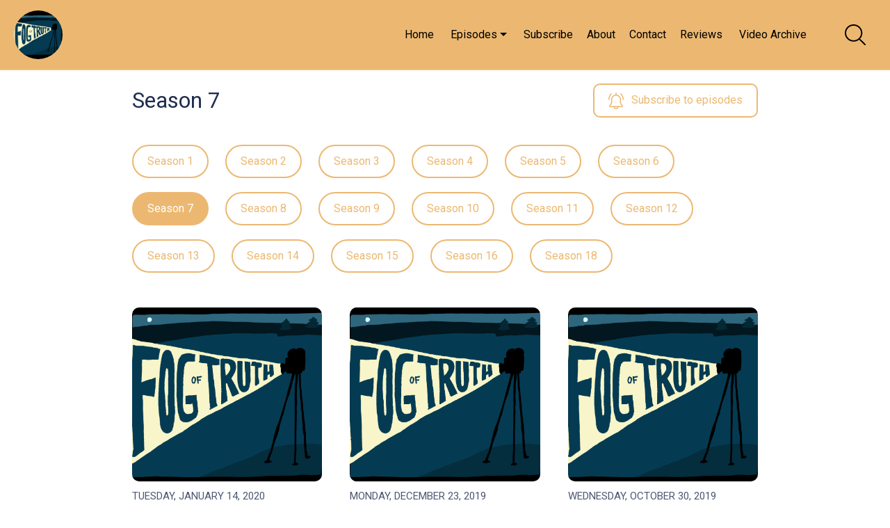

--- FILE ---
content_type: text/html; charset=utf-8
request_url: https://fogoftruth.com/episodes?season=7
body_size: 80113
content:

<!DOCTYPE html>
<html>
<head>
    <meta charset="utf-8" />
    <title>The Fog of Truth: Close-Up on Documentaries - Episodes</title>
    <meta name="viewport" content="width=device-width,minimum-scale=1,initial-scale=1">

    <link rel="canonical" href="https://fogoftruth.com/episodes?season=7" />


        <meta name="description" content="A podcast exploring the definition?and boundaries of documentary cinema, as well as current releases within the genre.">


        <meta property="og:url" content="https://fogoftruth.com" />
        <meta property="og:type" content="article" />
        <meta property="og:title" content="The Fog of Truth: Close-Up on Documentaries" />
        <meta property="og:image" content="https://ssl-static.libsyn.com/p/assets/a/9/3/4/a9346b5a1706000c/FogOfTruth-Logo2.jpg" />
        <meta property="og:description" content="A podcast exploring the definition?and boundaries of documentary cinema, as well as current releases within the genre." />

    <link rel="shortcut icon" type="image/png" href="/img/favicon.png">
    <link href="https://fonts.googleapis.com/css?family=Roboto:300,400,500&display=swap" rel="stylesheet">

    <link href="/css/plyr.css" rel="stylesheet" type="text/css" />
    <link href="/css/fullmod.min.css" rel="stylesheet" type="text/css" />
    <link href="/css/Common.min.css?ver=3.2.1" rel="stylesheet" type="text/css" />
    <link href="/css/CleanWebsite.min.css?ver=3.2.1" rel="stylesheet" type="text/css" />



    <script src="/js/jquery-3.5.0.min.js"></script>
    <script src="/js/jquery.validate.min.js"></script>
    <script src="/js/fullmod.min.js"></script>
    <script src="/js/common.js"></script>

    <script type='text/javascript' src='https://platform-api.sharethis.com/js/sharethis.js#property=5ecd8ca5e15c0d001255508f&product=inline-share-buttons&cms=website' async='async'></script>

    <script async src="https://www.googletagmanager.com/gtag/js?id=UA-206386083-2"></script>
    <script>
        window.dataLayer = window.dataLayer || [];
        function gtag() { dataLayer.push(arguments); }
        gtag('js', new Date());

        gtag('config', 'UA-206386083-2');
    </script>


    <script charset="utf-8" src="//cdn.iframe.ly/embed.js?api_key=36e5aa3f7f7a793e1ae663"></script>

</head>
<body class="page-episodes">









<header class="sticked">
    <div class="centered">
                <a href="https://fogoftruth.com" class="logo podcast-art">
                    <img src="https://ssl-static.libsyn.com/p/assets/a/9/3/4/a9346b5a1706000c/FogOfTruth-Logo2.jpg" />
                </a>

        
<nav>
    <ul>
<li>
    <a href="https://fogoftruth.com">
            Home
    </a>
</li>                        <li>
                            <a href="/episodes">
                                    Episodes
                            </a>
                                <span class="dropdown-icon"></span>
                                <ul>
                                    <li class="active">
                                        <a href="/episodes">
                                                All Episodes
                                        </a>
                                    </li>
                                        <li class="">
                                            <a href="/episodes?category=documentary">
                                                documentary
                                            </a>
                                        </li>
                                    <li>
                                        <a href="/chronological-list">
                                            Chronological List
                                        </a>
                                    </li>
                                </ul>
                        </li>
<li>
    <a href="/subscribe">
            Subscribe
    </a>
</li><li>
    <a href="/about">
            About
    </a>
</li><li>
    <a href="/contact">
            Contact
    </a>
</li><li>
    <a href="/reviews">
            Reviews
    </a>
</li>                                <li>
                                    <a href="https://fogoftruth.com/p/video-archive">
                                        Video Archive
                                    </a>
                                </li>
    </ul>
</nav>
        
<div class="mobile-navigation">
    <input type="checkbox" />
    <span></span>
    <span></span>
    <span></span>

    <div class="mobile-navigation-container">
        <ul>

                <li class="social-links-item">
                        <a href="https://www.facebook.com/fogoftruth" target="_blank">
                            <img src="/img/icons/facebook-icon.png" alt="Facebook" title="Facebook" />
                        </a>
                        <a href="https://twitter.com/fogoftruth" target="_blank">
                            <img src="/img/icons/twitter-icon.png" alt="Twitter" title="Twitter" />
                        </a>
                        <a href="https://www.instagram.com/fogofotruthpodcast" target="_blank">
                            <img src="/img/icons/instagram-icon.png" alt="Instagram" title="Instagram" />
                        </a>
                </li>

<li>
    <a href="https://fogoftruth.com">
            Home
    </a>
</li>                            <li id="mobileEpisodesItem" class="expanded">
                                    <a>
                                            Episodes
                                    </a>
                                    <span class="dropdown-icon"></span>
                                    <ul>
                                        <li class="active">
                                            <a href="/episodes">
                                                    All Episodes
                                            </a>
                                        </li>
                                            <li class="">
                                                <a href="/episodes?category=documentary">
                                                    documentary
                                                </a>
                                            </li>
                                        <li>
                                            <a href="/chronological-list">
                                                Chronological List
                                            </a>
                                        </li>
                                    </ul>
                            </li>
<li>
    <a href="/subscribe">
            Subscribe
    </a>
</li><li>
    <a href="/about">
            About
    </a>
</li><li>
    <a href="/contact">
            Contact
    </a>
</li><li>
    <a href="/reviews">
            Reviews
    </a>
</li>                                <li>
                                        <a href="https://fogoftruth.com/p/video-archive">
                                        Video Archive
                                    </a>
                                </li>
        </ul>
    </div>
</div>

<script>
    $(function () {
        $(".mobile-navigation input").on("change", function () {
            if ($(this).prop("checked")) {
                $("html").addClass("mobile-nav-toggled");
            } else {
                $("html").removeClass("mobile-nav-toggled");
            }
        });

        $("#mobileEpisodesItem").on("click", function () {
            $(this).toggleClass("expanded");
        });
    });
</script>

    </div>
        <a id="btnSearch">
        <svg version="1.1" id="Capa_1" xmlns="http://www.w3.org/2000/svg" xmlns:xlink="http://www.w3.org/1999/xlink" x="0px" y="0px"
             width="40px" height="40px" viewBox="0 0 612.01 612.01" style="enable-background:new 0 0 612.01 612.01;"
             xml:space="preserve">
<g>
        <g id="_x34__4_">
        <g>
        <path d="M606.209,578.714L448.198,423.228C489.576,378.272,515,318.817,515,253.393C514.98,113.439,399.704,0,257.493,0
				C115.282,0,0.006,113.439,0.006,253.393s115.276,253.393,257.487,253.393c61.445,0,117.801-21.253,162.068-56.586
				l158.624,156.099c7.729,7.614,20.277,7.614,28.006,0C613.938,598.686,613.938,586.328,606.209,578.714z M257.493,467.8
				c-120.326,0-217.869-95.993-217.869-214.407S137.167,38.986,257.493,38.986c120.327,0,217.869,95.993,217.869,214.407
				S377.82,467.8,257.493,467.8z" />



		</g>
	</g>
</g>
</svg>
    </a>
<div id="searchModal" class="fullmod">

    <div class="fullmod-content">

        <div class="fullmod-head">
            <div class="buttons">
                <a href="#" class="btn-close" style="color: #ffffff !important">&times;</a>
            </div>
        </div>

        <div class="fullmod-body">
            <div class="form-container">
                <form id="search-form" method="get" action="/search">
                    <input type="search" placeholder="Search for episodes" value="" name="s" title="Search for episodes">
                </form>
            </div>
        </div>
    </div>
</div>
<script>

    var form = $("#search-form");
    form.validate();

    var modal;

    $("#btnSearch").unbind("click").click(function () {
        modal = $('#searchModal').fullmod({
            onShowing: function (params) {
                form.trigger('reset');
            }
        });

        modal.show();
    });

    $(".btn-close-modal").unbind("click").click(function () {
        modal.hide();
    });
</script>
</header>
    

<div class="episodes-page" style="">
    <h1 class="page-title">Season 7</h1>
        <ul class="seasons-filter">
                <li><a href="/episodes?season=1" class="">Season 1</a></li>
                <li><a href="/episodes?season=2" class="">Season 2</a></li>
                <li><a href="/episodes?season=3" class="">Season 3</a></li>
                <li><a href="/episodes?season=4" class="">Season 4</a></li>
                <li><a href="/episodes?season=5" class="">Season 5</a></li>
                <li><a href="/episodes?season=6" class="">Season 6</a></li>
                <li><a href="/episodes?season=7" class="active">Season 7</a></li>
                <li><a href="/episodes?season=8" class="">Season 8</a></li>
                <li><a href="/episodes?season=9" class="">Season 9</a></li>
                <li><a href="/episodes?season=10" class="">Season 10</a></li>
                <li><a href="/episodes?season=11" class="">Season 11</a></li>
                <li><a href="/episodes?season=12" class="">Season 12</a></li>
                <li><a href="/episodes?season=13" class="">Season 13</a></li>
                <li><a href="/episodes?season=14" class="">Season 14</a></li>
                <li><a href="/episodes?season=15" class="">Season 15</a></li>
                <li><a href="/episodes?season=16" class="">Season 16</a></li>
                <li><a href="/episodes?season=18" class="">Season 18</a></li>
        </ul>


    <a class="btnSubscribe button">
<svg viewBox="0 0 512 512" xmlns="http://www.w3.org/2000/svg" fill="#fa9d14">
    <path d="m453.332031 229.332031c-8.832031 0-16-7.167969-16-16 0-61.269531-23.847656-118.847656-67.15625-162.175781-6.25-6.25-6.25-16.382812 0-22.632812s16.382813-6.25 22.636719 0c49.34375 49.363281 76.519531 115.007812 76.519531 184.808593 0 8.832031-7.167969 16-16 16zm0 0" />
    <path d="m16 229.332031c-8.832031 0-16-7.167969-16-16 0-69.800781 27.179688-135.445312 76.542969-184.789062 6.25-6.25 16.386719-6.25 22.636719 0s6.25 16.386719 0 22.636719c-43.328126 43.304687-67.179688 100.882812-67.179688 162.152343 0 8.832031-7.167969 16-16 16zm0 0" />
    <path d="m234.667969 512c-44.117188 0-80-35.882812-80-80 0-8.832031 7.167969-16 16-16s16 7.167969 16 16c0 26.476562 21.523437 48 48 48 26.472656 0 48-21.523438 48-48 0-8.832031 7.167969-16 16-16s16 7.167969 16 16c0 44.117188-35.882813 80-80 80zm0 0" />
    <path d="m410.667969 448h-352c-20.589844 0-37.335938-16.746094-37.335938-37.332031 0-10.925781 4.757813-21.269531 13.058594-28.375 32.445313-27.414063 50.941406-67.261719 50.941406-109.480469v-59.480469c0-82.34375 66.988281-149.332031 149.335938-149.332031 82.34375 0 149.332031 66.988281 149.332031 149.332031v59.480469c0 42.21875 18.496094 82.066406 50.730469 109.332031 8.511719 7.253907 13.269531 17.597657 13.269531 28.523438 0 20.585937-16.746094 37.332031-37.332031 37.332031zm-176-352c-64.707031 0-117.335938 52.628906-117.335938 117.332031v59.480469c0 51.644531-22.632812 100.414062-62.078125 133.757812-.746094.640626-1.921875 1.964844-1.921875 4.097657 0 2.898437 2.433594 5.332031 5.335938 5.332031h352c2.898437 0 5.332031-2.433594 5.332031-5.332031 0-2.132813-1.171875-3.457031-1.878906-4.054688-39.488282-33.386719-62.121094-82.15625-62.121094-133.800781v-59.480469c0-64.703125-52.628906-117.332031-117.332031-117.332031zm0 0" />
    <path d="m234.667969 96c-8.832031 0-16-7.167969-16-16v-64c0-8.832031 7.167969-16 16-16s16 7.167969 16 16v64c0 8.832031-7.167969 16-16 16zm0 0" />
</svg>        <span>
            Subscribe to episodes
        </span>
    </a>
    <script>

        $(function () {

            $('.btnSubscribe').unbind("click").click(function (e) {

                e.preventDefault();

                modal = $('.visitorSubscribeModal').fullmod();

                modal.show();
            });
        });
    </script>

<div class="episodes-container episodes-layout-0">
    <div class="centered">
            <div class="teaser">
                        <span class="image-container" style="background-image: url('https://ssl-static.libsyn.com/p/assets/0/5/1/b/051b1c5e69e80163/FogOfTruth-Logo.png')"></span>
                <div class="teaser-content">
                    <span class="publish-date">Tuesday, January 14, 2020</span>
                    <span class="episode-title" href="/episodes/bonus-episode-morgan-neville-516">Bonus Episode: Morgan Neville</span>
                    <p>
In this bonus episode, cohosts Bart Weiss and Chris Reed talk with Oscar-winning documentarian?Morgan Neville (20 Feet from Stardom), discussing his c...                    </p>
                </div>
                <a href="/episodes/bonus-episode-morgan-neville-516"></a>
            </div>
            <div class="teaser">
                        <span class="image-container" style="background-image: url('https://ssl-static.libsyn.com/p/assets/2/a/c/1/2ac1e5589452d78d/FogOfTruth-Logo.png')"></span>
                <div class="teaser-content">
                    <span class="publish-date">Monday, December 23, 2019</span>
                    <span class="episode-title" href="/episodes/bonus-episode-best-documentaries-of-2019-601">Bonus Episode: Best Documentaries of 2019</span>
                    <p>
In this bonus episode, cohosts Bart and Chris revisit their favorite documentaries of 2019, and then invite, each in turn, all the podcast?s Season 7 ...                    </p>
                </div>
                <a href="/episodes/bonus-episode-best-documentaries-of-2019-601"></a>
            </div>
            <div class="teaser">
                        <span class="image-container" style="background-image: url('https://ssl-static.libsyn.com/p/assets/1/f/a/9/1fa9c796accaa5bf/FogOfTruth-Logo.png')"></span>
                <div class="teaser-content">
                    <span class="publish-date">Wednesday, October 30, 2019</span>
                    <span class="episode-title" href="/episodes/episode-706-mike-wallace-is-here-this-is-not-a-movie-443">Episode 706: Mike Wallace Is Here / This Is Not a Movie</span>
                    <p>
For our final episode of Season 7, we invite Patricia Aufderheide, of American University, back on the show (she was Bart?s interview subject, discuss...                    </p>
                </div>
                <a href="/episodes/episode-706-mike-wallace-is-here-this-is-not-a-movie-443"></a>
            </div>
            <div class="teaser">
                        <span class="image-container" style="background-image: url('https://ssl-static.libsyn.com/p/assets/c/a/0/7/ca07b58ea3da48d2/FogOfTruth-Logo.png')"></span>
                <div class="teaser-content">
                    <span class="publish-date">Wednesday, October 23, 2019</span>
                    <span class="episode-title" href="/episodes/episode-705-always-in-season-flannery-624">Episode 705: Always in Season / Flannery</span>
                    <p>
As our seventh season enters its final third, Bart and Chris join guest host Sonali Gulati, a filmmaker and faculty member at Virginia Commonwealth Un...                    </p>
                </div>
                <a href="/episodes/episode-705-always-in-season-flannery-624"></a>
            </div>
            <div class="teaser">
                        <span class="image-container" style="background-image: url('https://ssl-static.libsyn.com/p/assets/9/d/4/2/9d42b913bc1771be/FogOfTruth-Logo.png')"></span>
                <div class="teaser-content">
                    <span class="publish-date">Wednesday, October 16, 2019</span>
                    <span class="episode-title" href="/episodes/episode-704-femalepleasure-searching-eva-030">Episode 704: #FemalePleasure / Searching Eva</span>
                    <p>
This week, we welcome guest host Jennifer Proctor, filmmaker and Associate Professor of Journalism and Screen Studies at University of Michigan-Dearbo...                    </p>
                </div>
                <a href="/episodes/episode-704-femalepleasure-searching-eva-030"></a>
            </div>
            <div class="teaser">
                        <span class="image-container" style="background-image: url('https://ssl-static.libsyn.com/p/assets/4/d/7/3/4d73b8b38f49a492/FogOfTruth-Logo.png')"></span>
                <div class="teaser-content">
                    <span class="publish-date">Wednesday, October 9, 2019</span>
                    <span class="episode-title" href="/episodes/episode-703-memory-the-origins-of-alien-beyond-the-bolex-609">Episode 703: Memory: The Origins of Alien / Beyond the Bolex</span>
                    <p>
Joining us this week is documentarian  Anuradha Rana?? Associate Professor, School of Cinematic Arts, DePaul University ? as we discuss Alexandre O. P...                    </p>
                </div>
                <a href="/episodes/episode-703-memory-the-origins-of-alien-beyond-the-bolex-609"></a>
            </div>
            <div class="teaser">
                        <span class="image-container" style="background-image: url('https://ssl-static.libsyn.com/p/assets/6/1/d/2/61d2d34943703359/FogOfTruth-Logo.png')"></span>
                <div class="teaser-content">
                    <span class="publish-date">Wednesday, October 2, 2019</span>
                    <span class="episode-title" href="/episodes/episode-702-harlan-county-usa-american-factory-809">Episode 702: Harlan County U.S.A. / American Factory</span>
                    <p>
For this second episode of our current season we try something new with a look back at an important film from the past, Barbara Kopple?s 1976 Harlan C...                    </p>
                </div>
                <a href="/episodes/episode-702-harlan-county-usa-american-factory-809"></a>
            </div>
            <div class="teaser">
                        <span class="image-container" style="background-image: url('https://ssl-static.libsyn.com/p/assets/8/8/b/9/88b98df651107b32/FogOfTruth-Logo.png')"></span>
                <div class="teaser-content">
                    <span class="publish-date">Wednesday, September 25, 2019</span>
                    <span class="episode-title" href="/episodes/episode-701-cold-case-hammarskjld-crime-punishment-042">Episode 701: Cold Case Hammarskj?ld / Crime &#x2B; Punishment</span>
                    <p>
We are back for a new season, and this time with a series of guest hosts ? a new one each episode ??to accompany Bart and Chris on their journey throu...                    </p>
                </div>
                <a href="/episodes/episode-701-cold-case-hammarskjld-crime-punishment-042"></a>
            </div>



    </div>
</div></div>

<div class="footer" >
    <div class="centered">
            <div class="contact-form-container">
                <h2>We&#x27;d Love To Chat!</h2>
                <p>We love hearing from our listeners so drop us a line!</p>
                    <a class="button" id="btn-send-msg">Send Us a Message</a>
            </div>
        <div class="bottom-line-container cols-1">
                <div class="area">
                    <h2>Listen</h2>
        <ul class="listen-options">
                <li>
                    <a href="https://podcasts.apple.com/us/podcast/the-fog-of-truth-close-up-on-documentaries/id1331004193" target="_blank">
<svg fill="#212f4f" width="512px" height="512px" viewBox="-32 0 512 512" xmlns="http://www.w3.org/2000/svg">
    <path d="M267.429 488.563C262.286 507.573 242.858 512 224 512c-18.857 0-38.286-4.427-43.428-23.437C172.927 460.134 160 388.898 160 355.75c0-35.156 31.142-43.75 64-43.75s64 8.594 64 43.75c0 32.949-12.871 104.179-20.571 132.813zM156.867 288.554c-18.693-18.308-29.958-44.173-28.784-72.599 2.054-49.724 42.395-89.956 92.124-91.881C274.862 121.958 320 165.807 320 220c0 26.827-11.064 51.116-28.866 68.552-2.675 2.62-2.401 6.986.628 9.187 9.312 6.765 16.46 15.343 21.234 25.363 1.741 3.654 6.497 4.66 9.449 1.891 28.826-27.043 46.553-65.783 45.511-108.565-1.855-76.206-63.595-138.208-139.793-140.369C146.869 73.753 80 139.215 80 220c0 41.361 17.532 78.7 45.55 104.989 2.953 2.771 7.711 1.77 9.453-1.887 4.774-10.021 11.923-18.598 21.235-25.363 3.029-2.2 3.304-6.566.629-9.185zM224 0C100.204 0 0 100.185 0 224c0 89.992 52.602 165.647 125.739 201.408 4.333 2.118 9.267-1.544 8.535-6.31-2.382-15.512-4.342-30.946-5.406-44.339-.146-1.836-1.149-3.486-2.678-4.512-47.4-31.806-78.564-86.016-78.187-147.347.592-96.237 79.29-174.648 175.529-174.899C320.793 47.747 400 126.797 400 224c0 61.932-32.158 116.49-80.65 147.867-.999 14.037-3.069 30.588-5.624 47.23-.732 4.767 4.203 8.429 8.535 6.31C395.227 389.727 448 314.187 448 224 448 100.205 347.815 0 224 0zm0 160c-35.346 0-64 28.654-64 64s28.654 64 64 64 64-28.654 64-64-28.654-64-64-64z" />
</svg>                        <label>Apple</label>
                    </a>
                </li>
                <li>
                    <a href="https://podcasts.google.com/feed/aHR0cHM6Ly9mb2dvZnRydXRoLmxpYnN5bi5jb20vcnNz" target="_blank">
<svg fill="#212f4f" xmlns="http://www.w3.org/2000/svg" viewBox="0 0 50 50" width="100px" height="100px"><path d="M 25 3 C 23.35503 3 22 4.3550302 22 6 L 22 9 C 22 10.64497 23.35503 12 25 12 C 26.64497 12 28 10.64497 28 9 L 28 6 C 28 4.3550302 26.64497 3 25 3 z M 25 5 C 25.56503 5 26 5.4349698 26 6 L 26 9 C 26 9.5650302 25.56503 10 25 10 C 24.43497 10 24 9.5650302 24 9 L 24 6 C 24 5.4349698 24.43497 5 25 5 z M 16 12 C 14.35503 12 13 13.35503 13 15 L 13 24 C 13 25.64497 14.35503 27 16 27 C 17.64497 27 19 25.64497 19 24 L 19 15 C 19 13.35503 17.64497 12 16 12 z M 34 12 C 32.35503 12 31 13.35503 31 15 L 31 18 C 31 19.64497 32.35503 21 34 21 C 35.64497 21 37 19.64497 37 18 L 37 15 C 37 13.35503 35.64497 12 34 12 z M 16 14 C 16.56503 14 17 14.43497 17 15 L 17 24 C 17 24.56503 16.56503 25 16 25 C 15.43497 25 15 24.56503 15 24 L 15 15 C 15 14.43497 15.43497 14 16 14 z M 25 14 C 23.35503 14 22 15.35503 22 17 L 22 33 C 22 34.64497 23.35503 36 25 36 C 26.64497 36 28 34.64497 28 33 L 28 17 C 28 15.35503 26.64497 14 25 14 z M 34 14 C 34.56503 14 35 14.43497 35 15 L 35 18 C 35 18.56503 34.56503 19 34 19 C 33.43497 19 33 18.56503 33 18 L 33 15 C 33 14.43497 33.43497 14 34 14 z M 25 16 C 25.56503 16 26 16.43497 26 17 L 26 33 C 26 33.56503 25.56503 34 25 34 C 24.43497 34 24 33.56503 24 33 L 24 17 C 24 16.43497 24.43497 16 25 16 z M 7 20 C 5.3550302 20 4 21.35503 4 23 L 4 26 C 4 27.64497 5.3550302 29 7 29 C 8.6449698 29 10 27.64497 10 26 L 10 23 C 10 21.35503 8.6449698 20 7 20 z M 43 21 C 41.35503 21 40 22.35503 40 24 L 40 27 C 40 28.64497 41.35503 30 43 30 C 44.64497 30 46 28.64497 46 27 L 46 24 C 46 22.35503 44.64497 21 43 21 z M 7 22 C 7.5650302 22 8 22.43497 8 23 L 8 26 C 8 26.56503 7.5650302 27 7 27 C 6.4349698 27 6 26.56503 6 26 L 6 23 C 6 22.43497 6.4349698 22 7 22 z M 34 23 C 32.35503 23 31 24.35503 31 26 L 31 35 C 31 36.64497 32.35503 38 34 38 C 35.64497 38 37 36.64497 37 35 L 37 26 C 37 24.35503 35.64497 23 34 23 z M 43 23 C 43.56503 23 44 23.43497 44 24 L 44 27 C 44 27.56503 43.56503 28 43 28 C 42.43497 28 42 27.56503 42 27 L 42 24 C 42 23.43497 42.43497 23 43 23 z M 34 25 C 34.56503 25 35 25.43497 35 26 L 35 35 C 35 35.56503 34.56503 36 34 36 C 33.43497 36 33 35.56503 33 35 L 33 26 C 33 25.43497 33.43497 25 34 25 z M 16 29 C 14.35503 29 13 30.35503 13 32 L 13 35 C 13 36.64497 14.35503 38 16 38 C 17.64497 38 19 36.64497 19 35 L 19 32 C 19 30.35503 17.64497 29 16 29 z M 16 31 C 16.56503 31 17 31.43497 17 32 L 17 35 C 17 35.56503 16.56503 36 16 36 C 15.43497 36 15 35.56503 15 35 L 15 32 C 15 31.43497 15.43497 31 16 31 z M 25 38 C 23.35503 38 22 39.35503 22 41 L 22 44 C 22 45.64497 23.35503 47 25 47 C 26.64497 47 28 45.64497 28 44 L 28 41 C 28 39.35503 26.64497 38 25 38 z M 25 40 C 25.56503 40 26 40.43497 26 41 L 26 44 C 26 44.56503 25.56503 45 25 45 C 24.43497 45 24 44.56503 24 44 L 24 41 C 24 40.43497 24.43497 40 25 40 z" /></svg>                        <label>Google</label>
                    </a>
                </li>
                <li>
                    <a href="https://open.spotify.com/show/5R6i5iHP88gAUJUD8C5cGw" target="_blank">
<svg viewBox="0 0 512 512" xmlns="http://www.w3.org/2000/svg" fill="#212f4f">
    <path d="m256 0c-140.960938 0-256 115.050781-256 256 0 140.960938 115.050781 256 256 256 140.960938 0 256-115.050781 256-256 0-140.960938-115.050781-256-256-256zm0 482c-124.617188 0-226-101.382812-226-226s101.382812-226 226-226 226 101.382812 226 226-101.382812 226-226 226zm0 0" />
    <path d="m99.066406 148.667969 5.195313 29.546875c109.394531-19.234375 220.378906-4.640625 317.398437 37.136718l11.863282-27.550781c-102.253907-44.035156-219.179688-59.402343-334.457032-39.132812zm0 0" />
    <path d="m103.832031 239.34375-.765625.152344 5.890625 29.417968.757813-.152343c95.839844-19.128907 197.550781-7.15625 286.394531 33.710937l12.535156-27.253906c-94.550781-43.496094-202.796875-56.238281-304.8125-35.875zm0 0" />
    <path d="m129.703125 326.050781 5.277344 29.53125c73.082031-13.058593 147.707031-4.347656 215.808593 25.203125l11.941407-27.523437c-73.539063-31.902344-154.121094-41.3125-233.027344-27.210938zm0 0" />
</svg>                        <label>Spotify</label>
                    </a>
                </li>
                <li>
                    <a href="https://www.youtube.com/channel/UCvvymHOIe6Mqea5luyq91cg" target="_blank">
<svg version="1.1" id="Layer_1" xmlns="http://www.w3.org/2000/svg" xmlns:xlink="http://www.w3.org/1999/xlink" x="0px" y="0px"
     viewBox="0 0 40 40" enable-background="new 0 0 40 40" xml:space="preserve" fill="#212f4f">
<path d="M26.932,18.581l-9.583-4.996c-0.231-0.121-0.485-0.18-0.74-0.18c-0.288,0-0.575,0.076-0.829,0.231
	c-0.477,0.289-0.771,0.809-0.771,1.367v9.992c0,0.559,0.294,1.078,0.771,1.369c0.254,0.153,0.542,0.231,0.829,0.231
	c0.254,0,0.508-0.059,0.74-0.182l9.583-4.996c0.529-0.275,0.86-0.822,0.86-1.419C27.792,19.405,27.461,18.858,26.932,18.581z
	 M16.609,24.996v-9.992L26.192,20L16.609,24.996z M35.719,13.337c-0.502-4.274-2.197-4.865-5.57-5.095
	c-2.396-0.163-6.273-0.244-10.15-0.244c-3.875,0-7.748,0.081-10.148,0.244c-3.373,0.229-5.066,0.82-5.57,5.095
	c-0.373,3.175-0.373,10.143,0,13.328c0.504,4.274,2.198,4.863,5.57,5.093c2.398,0.163,6.275,0.244,10.15,0.244
	c3.875,0,7.753-0.081,10.148-0.244c3.373-0.229,5.068-0.818,5.57-5.093C36.092,23.488,36.094,16.521,35.719,13.337z M34.13,26.478
	c-0.245,2.099-0.748,2.712-1.104,2.99c-0.57,0.447-1.605,0.601-2.984,0.695c-2.219,0.149-5.972,0.24-10.041,0.24
	c-4.068,0-7.822-0.091-10.041-0.24c-1.377-0.095-2.413-0.248-2.984-0.695c-0.356-0.278-0.858-0.892-1.106-2.99
	c-0.356-3.026-0.356-9.929,0-12.953c0.248-2.101,0.75-2.712,1.106-2.992c0.571-0.445,1.607-0.599,2.984-0.693
	c2.219-0.149,5.973-0.24,10.04-0.24c4.069,0,7.824,0.091,10.042,0.24c1.379,0.095,2.414,0.248,2.984,0.693
	c0.356,0.28,0.859,0.892,1.104,2.992C34.486,16.551,34.486,23.451,34.13,26.478z" />

</svg>
                        <label>Youtube</label>
                    </a>
                </li>
                <li>
                    <a href="https://music.amazon.com/podcasts/fe34d7ad-8454-45d4-91e7-7560b9b35308/the-fog-of-truth-close-up-on-documentaries" target="_blank">
<svg fill="#212f4f" xmlns="http://www.w3.org/2000/svg" viewBox="0 0 50 50" width="100px" height="100px">
    <path d="M 14 4 C 8.4886661 4 4 8.4886661 4 14 L 4 36 C 4 41.511334 8.4886661 46 14 46 L 36 46 C 41.511334 46 46 41.511334 46 36 L 46 14 C 46 8.4886661 41.511334 4 36 4 L 14 4 z M 14 6 L 36 6 C 40.430666 6 44 9.5693339 44 14 L 44 36 C 44 40.430666 40.430666 44 36 44 L 14 44 C 9.5693339 44 6 40.430666 6 36 L 6 14 C 6 9.5693339 9.5693339 6 14 6 z M 34 18.009766 A 1 1 0 0 0 34 20.009766 A 1 1 0 0 0 34 18.009766 z M 9.25 21.009766 L 9.25 28.009766 L 10.75 28.009766 L 10.75 22.869141 C 11.242668 22.749795 11.737199 22.63579 12.226562 22.505859 C 12.726563 22.369859 13.202141 22.740016 13.244141 23.166016 L 13.251953 28.009766 L 14.751953 28.009766 L 14.753906 25.509766 L 14.759766 24.259766 L 14.753906 23.634766 L 14.75 23.318359 C 14.741534 23.172558 14.723729 23.027965 14.689453 22.884766 C 15.202471 22.760846 15.717076 22.641132 16.226562 22.505859 C 16.726562 22.368859 17.202141 22.741016 17.244141 23.166016 L 17.251953 28.009766 L 18.751953 28.009766 L 18.753906 25.509766 L 18.759766 24.259766 L 18.753906 23.634766 L 18.75 23.318359 C 18.741 23.163359 18.724547 23.009422 18.685547 22.857422 C 18.538547 22.248422 18.123797 21.725453 17.591797 21.439453 C 17.064797 21.146453 16.394375 21.108828 15.859375 21.298828 C 15.293468 21.491767 14.731792 21.700512 14.169922 21.908203 C 14.00164 21.721438 13.810124 21.556824 13.591797 21.439453 C 13.064797 21.146453 12.394375 21.108828 11.859375 21.298828 C 11.487747 21.42553 11.119723 21.565445 10.75 21.699219 L 10.75 21.009766 L 9.25 21.009766 z M 21.75 21.009766 L 20.251953 21.011719 L 20.253906 23.431641 C 20.244906 24.254641 20.236672 25.008672 20.263672 25.888672 C 20.306672 26.502672 20.640031 27.061969 21.082031 27.417969 C 21.527031 27.778969 22.073234 27.968906 22.615234 28.003906 C 23.137234 28.046906 23.749859 27.888156 24.130859 27.660156 C 24.171208 27.639321 24.209897 27.615122 24.25 27.59375 L 24.25 27.828125 L 25.75 27.828125 L 25.75 21.011719 L 24.25 21.011719 L 24.25 26.365234 C 24.038477 26.438556 23.825083 26.508305 23.617188 26.589844 C 23.265187 26.738844 23.038422 26.764469 22.732422 26.730469 C 22.158422 26.660469 21.720859 26.2035 21.755859 25.8125 C 21.764859 25.0805 21.767906 24.219687 21.753906 23.429688 L 21.75 21.009766 z M 33.25 21.009766 L 33.25 28.009766 L 34.75 28.009766 L 34.75 21.009766 L 33.25 21.009766 z M 39.224609 21.013672 C 38.869609 21.033547 38.514453 21.114406 38.189453 21.253906 C 36.869453 21.831906 36.22 23.191344 36.25 24.402344 C 36.26 24.970344 36.349609 25.565344 36.599609 26.152344 C 36.859609 26.721344 37.319219 27.289234 37.949219 27.615234 C 38.569219 27.950234 39.270391 28.045047 39.900391 27.998047 C 40.280391 27.961047 40.65 27.895203 41 27.783203 L 41 26.759766 C 40.11 26.899766 39.229922 26.899578 38.669922 26.517578 C 38.039922 26.126578 37.74 25.288766 37.75 24.384766 C 37.73 23.564766 38.130547 22.782203 38.810547 22.408203 C 39.450547 22.063203 40.28 22.203266 41 22.697266 L 41 21.466797 C 40.77 21.327797 40.529766 21.216812 40.259766 21.132812 C 39.934766 21.034813 39.579609 20.993797 39.224609 21.013672 z M 29.705078 21.025391 C 29.44075 21.049125 29.177172 21.100391 28.919922 21.181641 C 28.036922 21.459641 27.405359 22.055063 27.318359 22.664062 C 27.156359 23.803062 27.990391 24.470297 28.400391 24.654297 C 28.810391 24.876297 29.179531 24.973312 29.519531 25.070312 C 30.209531 25.235312 30.647641 25.421969 30.806641 25.667969 C 30.893641 25.802969 30.929688 25.905938 30.929688 26.085938 C 30.929687 26.265938 30.889219 26.426969 30.699219 26.542969 C 30.309219 26.755969 29.639297 26.833625 29.029297 26.765625 C 28.419297 26.707625 27.64 26.436781 27 26.175781 L 27 27.25 C 27.59 27.617 28.219141 27.811734 28.869141 27.927734 C 29.639141 28.033734 30.430312 28.101844 31.320312 27.714844 C 31.750313 27.540844 32.271484 27.15175 32.271484 26.09375 C 32.271484 24.98975 31.470312 24.504547 31.070312 24.310547 C 30.670312 24.107547 30.300937 24.010297 29.960938 23.904297 C 29.630938 23.797297 28.759766 23.655297 28.759766 22.904297 C 28.759766 22.591297 29.089844 22.416844 29.339844 22.339844 C 30.179844 22.059844 31.17 22.275172 32 22.701172 L 32 21.462891 C 31.3025 21.128391 30.498062 20.954187 29.705078 21.025391 z M 39.603516 31.009766 C 38.492516 31.009766 37.173172 31.290234 36.201172 31.990234 C 35.923172 32.200234 35.922531 32.480469 36.269531 32.480469 C 37.380531 32.340469 39.881188 31.989141 40.367188 32.619141 C 40.784188 33.179141 39.881844 35.561641 39.464844 36.681641 C 39.325844 37.031641 39.604813 37.100625 39.882812 36.890625 C 41.757812 35.279625 42.244484 31.988359 41.896484 31.568359 C 41.688484 31.219359 40.714516 31.009766 39.603516 31.009766 z M 8.9628906 31.771484 C 8.9071406 31.782359 8.8549062 31.811875 8.8164062 31.859375 C 8.7294063 31.966375 8.7465156 32.125891 8.8535156 32.212891 C 10.913516 33.880891 13.244937 35.152578 15.710938 36.142578 C 18.184937 37.100578 20.808094 37.7575 23.496094 37.9375 C 26.185094 38.1225 28.887422 37.870031 31.482422 37.207031 C 34.079422 36.535031 36.553578 35.501641 38.767578 33.931641 C 38.960578 33.795641 39.035594 33.536453 38.933594 33.314453 C 38.817594 33.063453 38.520531 32.955312 38.269531 33.070312 L 38.230469 33.087891 C 35.965469 34.130891 33.502547 34.863188 31.060547 35.367188 C 28.608547 35.877187 26.096328 36.071375 23.611328 35.984375 C 21.120328 35.883375 18.645891 35.387313 16.212891 34.695312 C 13.798891 33.955313 11.393531 33.023641 9.1445312 31.806641 L 9.1289062 31.796875 C 9.0774063 31.768875 9.0186406 31.760609 8.9628906 31.771484 z" />
</svg>                        <label>Amazon Music</label>
                    </a>
                </li>
                <li>
                    <a href="https://www.audible.com/pd/The-Fog-of-Truth-Close-Up-on-Documentaries-Podcast/B0B6SBJSKK?action_code=ASSGB149080119000H&amp;share_location=pdp&amp;shareTest=TestShare" target="_blank">
<svg fill="#212f4f" xmlns="http://www.w3.org/2000/svg" viewBox="0 0 50 50" width="100px" height="100px">
    <path d="M 25 10 C 17.0625 10 9.644531 14.535156 6.109375 21.546875 C 5.871094 22.015625 6.035156 22.582031 6.476563 22.855469 C 6.925781 23.125 7.503906 23.007813 7.808594 22.589844 C 11.628906 17.339844 16.621094 15 24 15 C 34.636719 15 38.640625 23.222656 38.808594 23.574219 C 38.921875 23.816406 39.128906 24 39.386719 24.089844 C 39.492188 24.125 39.601563 24.144531 39.710938 24.144531 C 39.863281 24.144531 40.015625 24.109375 40.15625 24.035156 L 43.046875 22.59375 C 43.285156 22.472656 43.46875 22.261719 43.550781 22.003906 C 43.632813 21.746094 43.609375 21.46875 43.480469 21.230469 C 39.792969 14.304688 32.710938 10 25 10 Z M 25 17 C 19.640625 17 15.320313 19.511719 12.15625 24.464844 C 11.886719 24.886719 11.972656 25.441406 12.359375 25.765625 C 12.742188 26.089844 13.308594 26.078125 13.675781 25.738281 C 16.425781 23.222656 19.472656 22 23 22 C 27.472656 22 30.894531 23.617188 32.90625 26.675781 C 33.09375 26.96875 33.414063 27.128906 33.738281 27.128906 C 33.890625 27.128906 34.046875 27.097656 34.1875 27.027344 L 37.296875 25.46875 C 37.550781 25.339844 37.738281 25.113281 37.8125 24.84375 C 37.890625 24.570313 37.847656 24.28125 37.699219 24.042969 C 34.929688 19.632813 30.183594 17 25 17 Z M 1.945313 23 C 1.777344 23.011719 1.613281 23.0625 1.46875 23.15625 C 1.175781 23.335938 1 23.65625 1 24 L 1 27 C 1 27.386719 1.222656 27.738281 1.570313 27.902344 L 24.566406 38.902344 C 24.707031 38.96875 24.851563 39 25 39 C 25.148438 39 25.292969 38.96875 25.433594 38.902344 L 48.433594 27.902344 C 48.777344 27.738281 49 27.386719 49 27 L 49 24 C 49 23.65625 48.824219 23.335938 48.53125 23.15625 C 48.242188 22.972656 47.878906 22.949219 47.566406 23.097656 L 25 33.890625 L 2.429688 23.097656 C 2.277344 23.023438 2.109375 22.992188 1.945313 23 Z M 25 24 C 22.1875 24 19.566406 25.320313 18.164063 27.449219 C 17.902344 27.84375 17.957031 28.371094 18.292969 28.707031 C 18.628906 29.042969 19.152344 29.097656 19.550781 28.835938 C 20.367188 28.296875 21.59375 28 23 28 C 24.59375 28 26.09375 28.617188 27.226563 29.742188 C 27.417969 29.933594 27.671875 30.03125 27.933594 30.03125 C 28.082031 30.03125 28.238281 30 28.378906 29.929688 L 30.984375 28.625 C 31.253906 28.492188 31.449219 28.246094 31.515625 27.953125 C 31.578125 27.664063 31.515625 27.355469 31.328125 27.121094 C 29.800781 25.136719 27.492188 24 25 24 Z" />
</svg>                        <label>Audible</label>
                    </a>
                </li>
                <li>
                    <a href="https://www.listennotes.com/podcasts/the-fog-of-truth-close-up-on-documentaries-bj7lnqZ6a5F/" target="_blank">
<svg version="1.0" xmlns="http://www.w3.org/2000/svg"
     width="3050.000000pt" height="3050.000000pt" viewBox="0 0 3050.000000 3050.000000"
     preserveAspectRatio="xMidYMid meet" fill="#212f4f">

    <g transform="translate(0.000000,3050.000000) scale(0.100000,-0.100000)">
        <path d="M12360 30289 c-2551 -64 -5013 -918 -7067 -2450 -1405 -1049 -2574
-2384 -3430 -3918 -865 -1551 -1386 -3290 -1523 -5076 -43 -569 -43 -1324 0
-1890 108 -1407 438 -2729 1010 -4045 102 -234 378 -788 513 -1031 1056 -1889
2573 -3463 4417 -4584 366 -222 947 -529 1315 -694 1326 -596 2718 -951 4160
-1061 571 -43 1322 -43 1890 0 1173 90 2305 339 3405 750 1045 390 2097 961
2999 1627 62 47 119 87 126 89 8 3 29 -25 55 -73 72 -132 228 -389 343 -568
783 -1217 1929 -2522 3223 -3671 1727 -1534 3524 -2593 4755 -2803 522 -89
929 -21 1197 200 602 497 406 1674 -541 3254 -1368 2284 -4100 4888 -6409
6109 -71 37 -128 70 -128 73 0 3 55 82 122 176 1315 1842 2094 3990 2268 6252
43 565 43 1322 0 1890 -158 2070 -825 4048 -1953 5790 -945 1460 -2210 2724
-3673 3672 -636 413 -1357 789 -2065 1078 -1571 642 -3266 948 -5009 904z
m856 -2599 c1036 -57 1994 -257 2948 -617 1118 -421 2138 -1040 3061 -1856
200 -177 598 -574 775 -772 1264 -1421 2064 -3089 2374 -4950 129 -771 162
-1665 91 -2470 -160 -1811 -818 -3530 -1910 -4990 -291 -389 -570 -711 -925
-1065 -255 -256 -441 -426 -705 -643 -1518 -1252 -3394 -2021 -5345 -2191
-565 -50 -1198 -50 -1760 0 -1953 171 -3827 939 -5345 2191 -263 216 -449 386
-706 643 -254 254 -423 439 -642 705 -1252 1519 -2020 3392 -2191 5345 -37
417 -48 1022 -26 1406 130 2266 982 4323 2491 6019 171 193 561 583 754 754
1687 1502 3762 2363 5995 2490 210 12 856 13 1066 1z" />
        <path d="M7900 23800 l0 -910 33 -1 c17 0 61 -2 97 -4 36 -2 151 -6 255 -9
504 -15 1083 -87 1625 -202 2615 -558 4900 -2202 6287 -4524 737 -1233 1189
-2599 1338 -4042 22 -212 44 -567 46 -753 2 -88 5 -181 7 -207 l4 -48 909 0
909 0 0 179 c0 203 -14 502 -35 771 -247 3076 -1697 5915 -4045 7921 -1561
1334 -3471 2232 -5475 2574 -609 104 -1264 165 -1781 165 l-174 0 0 -910z" />
        <path d="M7600 20400 c0 -500 3 -910 8 -910 4 -1 70 -3 147 -6 446 -15 812
-55 1190 -130 2545 -505 4589 -2419 5231 -4899 112 -433 186 -927 200 -1335 3
-91 7 -183 9 -205 2 -22 4 -57 4 -77 l1 -38 912 0 911 0 -6 253 c-31 1287
-380 2594 -998 3739 -977 1811 -2576 3213 -4504 3950 -929 356 -1967 557
-2917 567 l-188 2 0 -911z" />
        <path d="M7600 17503 l0 -840 163 -6 c1204 -46 2334 -683 2991 -1686 369 -564
576 -1202 602 -1853 l7 -168 840 0 840 0 -7 153 c-20 449 -68 788 -167 1175
-383 1503 -1417 2780 -2820 3483 -710 355 -1441 539 -2291 575 l-158 6 0 -839z" />
        <path d="M8383 15229 c-469 -49 -897 -311 -1160 -711 -347 -526 -347 -1210 0
-1736 486 -738 1468 -940 2202 -455 728 482 931 1464 452 2191 -123 187 -272
336 -459 459 -304 200 -672 290 -1035 252z" />
        <path d="M11190 1597 c-3 -2 -205 -7 -451 -11 -245 -4 -458 -9 -475 -11 -16
-2 -130 -6 -254 -10 -431 -11 -1123 -48 -1620 -86 -1540 -116 -2483 -297
-2577 -495 -15 -31 -15 -37 0 -68 133 -280 1961 -518 4562 -595 434 -12 772
-16 1580 -16 701 0 1609 11 1680 20 17 2 131 6 255 10 429 11 1123 48 1615 85
1546 117 2488 298 2582 496 16 31 15 37 0 69 -94 197 -1048 380 -2582 495
-236 17 -533 36 -870 55 -238 13 -812 35 -1070 40 -154 4 -293 8 -310 11 -41
6 -2059 17 -2065 11z" />
    </g>
</svg>
                        <label>Listen Notes</label>
                    </a>
                </li>
                <li>
                    <a href="https://www.podchaser.com/podcasts/the-fog-of-truth-close-up-on-d-603293" target="_blank">
    <svg width="931px" height="940px" viewBox="0 0 931 940" version="1.1" xmlns="http://www.w3.org/2000/svg" xmlns:xlink="http://www.w3.org/1999/xlink" fill="#212f4f">
        <g id="Page-1" stroke="none" stroke-width="1" fill-rule="evenodd">
            <path d="M444.5,1.51 C520.61,-2.48 597.47,13.84 666.01,46.99 C768.54,96.11 851.42,184.45 894.28,289.71 C931.92,380.88 940.5,484.1 916.98,579.99 C892.64,683.65 831.65,778.33 747.01,843.01 C681.93,893.29 603.16,925.83 521.45,935.44 C422.88,948.46 320.79,926.68 234.84,877.16 C146.27,825.99 75.31,745.05 36.72,650.29 C-0.93,559.12 -9.5,455.9 14.02,360.01 C38.64,255.2 100.7,159.52 186.85,94.85 C260.58,38.45 351.8,5.67 444.5,1.51 Z M443.82,38.93 C282.72,43.73 132.55,152.3 71.71,300.7 C4.71,454.81 38.58,647.9 156.1,767.67 C202.6,818.01 263.37,858.25 328.91,878.77 C385.32,900.81 449.91,904.67 510.61,899.53 C615.01,889.12 714.51,837.49 783.74,758.75 C837.18,698.98 873.44,624.03 887,545 C913.33,398.82 859.39,240.76 746.17,143.83 C664.4,71.08 553.22,31.42 443.82,38.93 Z" id="Shape" fill-rule="nonzero"></path>
            <path d="M443.82,38.93 C553.22,31.42 664.4,71.08 746.17,143.83 C859.39,240.76 913.33,398.82 887,545 C873.44,624.03 837.18,698.98 783.74,758.75 C714.51,837.49 615.01,889.12 510.61,899.53 C449.91,904.67 385.32,900.81 328.91,878.77 C329.02,841.2 329.16,803.62 328.79,766.05 C402.33,802.39 490.85,808.23 568.16,780.16 C687.35,738.82 774.48,618.53 774.04,492.08 C778.31,414.73 749.79,336.9 699.81,278.19 C650.16,219.15 577.59,179.47 500.73,171.29 C418.64,160.54 333.16,186.91 269.72,239.71 C202.45,294.49 160.46,378.63 156.04,465.16 C156.01,566 155.9,666.83 156.1,767.67 C38.58,647.9 4.71,454.81 71.71,300.7 C132.55,152.3 282.72,43.73 443.82,38.93 Z" id="Shape" fill="Transparent" fill-rule="nonzero"></path>
            <path d="M269.72,239.71 C333.16,186.91 418.64,160.54 500.73,171.29 C577.59,179.47 650.16,219.15 699.81,278.19 C749.79,336.9 778.31,414.73 774.04,492.08 C774.48,618.53 687.35,738.82 568.16,780.16 C490.85,808.23 402.33,802.39 328.79,766.05 C329.16,803.62 329.02,841.2 328.91,878.77 C263.37,858.25 202.6,818.01 156.1,767.67 C155.9,666.83 156.01,566 156.04,465.16 C160.46,378.63 202.45,294.49 269.72,239.71 Z" id="Shape" fill-rule="nonzero"></path>
        </g>
    </svg>                        <label>Podchaser</label>
                    </a>
                </li>
                <li>
                    <a href="https://www.stitcher.com/show/fog-of-truth" target="_blank">
<svg version="1.0" xmlns="http://www.w3.org/2000/svg"
     width="180.000000pt" height="180.000000pt" viewBox="0 0 180.000000 180.000000"
     preserveAspectRatio="xMidYMid meet" fill="#212f4f">
    <g transform="translate(0.000000,180.000000) scale(0.100000,-0.100000)" stroke="none">
        <path d="M1120 935 l0 -335 155 0 155 0 0 335 0 335 -155 0 -155 0 0 -335z" />
        <path d="M370 915 l0 -315 160 0 160 0 0 315 0 315 -160 0 -160 0 0 -315z" />
        <path d="M750 845 l0 -325 155 0 155 0 0 325 0 325 -155 0 -155 0 0 -325z" />
        <path d="M1490 895 l0 -255 155 0 155 0 0 255 0 255 -155 0 -155 0 0 -255z" />
        <path d="M0 845 l0 -285 155 0 155 0 0 285 0 285 -155 0 -155 0 0 -285z" />
    </g>
</svg>                        <label>Stitcher</label>
                    </a>
                </li>
                <li>
                    <a href="https://tunein.com/podcasts/Film--TV-News/The-Fog-of-Truth-Close-Up-on-Documentaries-p1150153/" target="_blank">
    <svg version="1.0" xmlns="http://www.w3.org/2000/svg"
         width="1200.000000pt" height="528.000000pt" viewBox="0 0 1200.000000 528.000000"
         preserveAspectRatio="xMidYMid meet" fill="#212f4f">

        <g transform="translate(0.000000,528.000000) scale(0.100000,-0.100000)"
            stroke="none">
            <path d="M7425 5261 c-48 -22 -69 -44 -90 -94 -13 -31 -15 -112 -15 -562 l0
-525 -3585 0 c-3204 0 -3590 -2 -3622 -15 -50 -21 -72 -42 -94 -90 -18 -38
-19 -117 -19 -1935 0 -1818 1 -1897 19 -1935 22 -48 44 -69 94 -90 32 -13 428
-15 3727 -15 3299 0 3695 2 3727 15 50 21 72 42 94 90 17 37 19 77 19 568 l0
527 2088 0 c2004 0 2089 1 2127 19 48 22 69 44 90 94 13 32 15 248 15 1929 0
1816 -1 1895 -19 1933 -22 48 -44 69 -94 90 -32 13 -278 15 -2229 15 -2107 0
-2195 -1 -2233 -19z m2003 -1193 c8 -8 12 -56 12 -148 0 -92 -4 -140 -12 -148
-8 -8 -46 -12 -106 -12 -51 0 -102 -5 -113 -10 -18 -10 -19 -27 -19 -510 0
-483 1 -500 19 -510 11 -5 69 -10 130 -10 99 0 111 -2 121 -19 5 -11 10 -75
10 -142 0 -100 -3 -126 -17 -141 -15 -17 -42 -18 -429 -18 -362 0 -415 2 -428
16 -13 12 -16 41 -16 148 0 89 4 136 12 144 8 8 50 12 124 12 89 0 116 3 128
16 14 14 16 73 16 504 0 431 -2 490 -16 504 -12 12 -38 16 -114 16 -132 0
-130 -2 -130 153 0 95 4 128 16 145 l15 22 393 0 c291 0 395 -3 404 -12z m674
0 c9 -7 92 -223 184 -481 93 -257 173 -466 179 -464 6 2 11 165 13 467 1 322
6 467 13 477 14 16 270 19 300 3 19 -10 19 -30 19 -830 0 -800 0 -820 -19
-830 -29 -15 -333 -13 -354 3 -9 6 -89 201 -178 432 -89 231 -164 426 -166
433 -19 46 -23 -33 -23 -415 0 -383 -2 -428 -17 -445 -14 -16 -33 -18 -151
-18 -112 0 -139 3 -154 17 -17 15 -18 54 -18 821 0 735 1 807 17 824 14 16 34
18 178 18 114 0 166 -4 177 -12z m-2784 -2025 l-3 -1678 -3475 0 -3475 0 -3
1665 c-1 916 0 1671 3 1678 3 9 709 12 3480 12 l3475 0 -2 -1677z" />
            <path d="M1276 2861 c-14 -16 -16 -38 -14 -157 4 -173 -8 -164 211 -164 l157
0 0 -648 c0 -570 2 -650 16 -670 14 -21 22 -22 154 -22 132 0 140 1 154 22 14
20 16 100 16 670 l0 648 158 0 c218 0 206 -9 210 164 2 119 0 141 -14 157 -16
18 -42 19 -524 19 -482 0 -508 -1 -524 -19z" />
            <path d="M2589 2863 c-12 -13 -14 -125 -14 -632 l0 -616 23 -65 c33 -91 68
-146 134 -211 105 -104 246 -159 408 -159 162 0 305 56 410 160 63 61 99 118
132 206 22 58 23 66 26 672 3 545 1 617 -13 638 -15 23 -19 24 -154 24 -117 0
-141 -3 -152 -17 -11 -13 -15 -129 -19 -623 l-5 -607 -29 -37 c-94 -123 -346
-106 -407 27 -18 40 -19 74 -19 633 0 560 -1 592 -18 607 -27 25 -283 25 -303
0z" />
            <path d="M3996 2864 c-14 -14 -16 -102 -16 -824 0 -722 2 -810 16 -824 12 -13
41 -16 148 -16 90 0 138 4 149 13 15 11 17 52 19 441 2 286 6 430 13 433 6 2
85 -189 175 -424 91 -235 173 -436 183 -445 15 -16 38 -18 181 -18 159 0 165
1 180 22 14 20 16 115 16 825 0 715 -2 803 -16 817 -23 23 -275 23 -298 0 -14
-14 -16 -71 -16 -480 0 -365 -3 -464 -12 -464 -8 0 -82 191 -182 468 -92 257
-175 473 -184 480 -11 8 -63 12 -178 12 -134 0 -165 -3 -178 -16z" />
            <path d="M5346 2864 c-14 -14 -16 -102 -16 -824 0 -722 2 -810 16 -824 14 -14
70 -16 473 -16 414 0 460 2 472 17 19 22 20 286 1 305 -10 10 -87 14 -320 18
l-307 5 -3 140 c-1 77 0 150 3 163 l5 22 283 0 c229 0 287 3 303 14 17 13 19
27 19 156 0 129 -2 143 -19 156 -16 11 -74 14 -303 14 l-283 0 -5 23 c-3 12
-4 85 -3 162 l3 140 296 5 c230 4 300 8 312 19 14 11 17 36 17 157 0 131 -2
144 -19 154 -13 6 -177 10 -465 10 -391 0 -446 -2 -460 -16z" />
        </g>
    </svg>                        <label>TuneIn</label>
                    </a>
                </li>
            <li>
                <a href="https://fogoftruth.libsyn.com/rss" target="_blank">
<svg id="Layer_1" style="enable-background:new 0 0 512 512;" version="1.1" viewBox="0 0 512 512" xml:space="preserve" xmlns="http://www.w3.org/2000/svg" xmlns:xlink="http://www.w3.org/1999/xlink" fill="#212f4f">
    <g>
        <path d="M119.9,336.1c-30.8,0-55.9,25.1-55.9,55.8c0,30.8,25.1,55.6,55.9,55.6c30.9,0,55.9-24.9,55.9-55.6   C175.8,361.2,150.8,336.1,119.9,336.1z" />
        <path d="M64,192v79.9c48,0,94.1,14.2,128,48.1c33.9,33.9,48,79.9,48,128h80C320,308.1,204,192,64,192z" />
        <path d="M64,64v79.9c171,0,303.9,133,303.9,304.1H448C448,236.3,276,64,64,64z" />
    </g>
</svg>                    <label>RSS</label>
                </a>
            </li>
            <li>

    <a class="btnSubscribe button">
<svg viewBox="0 0 512 512" xmlns="http://www.w3.org/2000/svg" fill="#212f4f">
    <path d="m453.332031 229.332031c-8.832031 0-16-7.167969-16-16 0-61.269531-23.847656-118.847656-67.15625-162.175781-6.25-6.25-6.25-16.382812 0-22.632812s16.382813-6.25 22.636719 0c49.34375 49.363281 76.519531 115.007812 76.519531 184.808593 0 8.832031-7.167969 16-16 16zm0 0" />
    <path d="m16 229.332031c-8.832031 0-16-7.167969-16-16 0-69.800781 27.179688-135.445312 76.542969-184.789062 6.25-6.25 16.386719-6.25 22.636719 0s6.25 16.386719 0 22.636719c-43.328126 43.304687-67.179688 100.882812-67.179688 162.152343 0 8.832031-7.167969 16-16 16zm0 0" />
    <path d="m234.667969 512c-44.117188 0-80-35.882812-80-80 0-8.832031 7.167969-16 16-16s16 7.167969 16 16c0 26.476562 21.523437 48 48 48 26.472656 0 48-21.523438 48-48 0-8.832031 7.167969-16 16-16s16 7.167969 16 16c0 44.117188-35.882813 80-80 80zm0 0" />
    <path d="m410.667969 448h-352c-20.589844 0-37.335938-16.746094-37.335938-37.332031 0-10.925781 4.757813-21.269531 13.058594-28.375 32.445313-27.414063 50.941406-67.261719 50.941406-109.480469v-59.480469c0-82.34375 66.988281-149.332031 149.335938-149.332031 82.34375 0 149.332031 66.988281 149.332031 149.332031v59.480469c0 42.21875 18.496094 82.066406 50.730469 109.332031 8.511719 7.253907 13.269531 17.597657 13.269531 28.523438 0 20.585937-16.746094 37.332031-37.332031 37.332031zm-176-352c-64.707031 0-117.335938 52.628906-117.335938 117.332031v59.480469c0 51.644531-22.632812 100.414062-62.078125 133.757812-.746094.640626-1.921875 1.964844-1.921875 4.097657 0 2.898437 2.433594 5.332031 5.335938 5.332031h352c2.898437 0 5.332031-2.433594 5.332031-5.332031 0-2.132813-1.171875-3.457031-1.878906-4.054688-39.488282-33.386719-62.121094-82.15625-62.121094-133.800781v-59.480469c0-64.703125-52.628906-117.332031-117.332031-117.332031zm0 0" />
    <path d="m234.667969 96c-8.832031 0-16-7.167969-16-16v-64c0-8.832031 7.167969-16 16-16s16 7.167969 16 16v64c0 8.832031-7.167969 16-16 16zm0 0" />
</svg>        <span>
            Subscribe to episodes
        </span>
    </a>
    <script>

        $(function () {

            $('.btnSubscribe').unbind("click").click(function (e) {

                e.preventDefault();

                modal = $('.visitorSubscribeModal').fullmod();

                modal.show();
            });
        });
    </script>
            </li>
        </ul>
                </div>
            <div class="area">
                <h2>Follow</h2>
<ul>
        <li>
            <a href="mailto:bart@videofest.org">
<svg fill="#000000" xmlns="http://www.w3.org/2000/svg" viewBox="0 0 50 50" width="50px" height="50px"><path d="M 5.5 7 C 3.019531 7 1 9.019531 1 11.5 L 1 11.925781 L 25 29 L 49 11.925781 L 49 11.5 C 49 9.019531 46.980469 7 44.5 7 Z M 6.351563 9 L 43.644531 9 L 25 22 Z M 1 14.027344 L 1 38.5 C 1 40.980469 3.019531 43 5.5 43 L 44.5 43 C 46.980469 43 49 40.980469 49 38.5 L 49 14.027344 L 43 18.296875 L 43 41 L 7 41 L 7 18.296875 Z" /></svg>            </a>
        </li>
        <li>
            <a href="https://www.facebook.com/fogoftruth" target="_blank" title="Facebook">
<svg viewBox="0 0 512 512" xmlns="http://www.w3.org/2000/svg">
    <path d="m75 512h167v-182h-60v-60h60v-75c0-41.355469 33.644531-75 75-75h75v60h-60c-16.542969 0-30 13.457031-30 30v60h87.292969l-10 60h-77.292969v182h135c41.355469 0 75-33.644531 75-75v-362c0-41.355469-33.644531-75-75-75h-362c-41.355469 0-75 33.644531-75 75v362c0 41.355469 33.644531 75 75 75zm-45-437c0-24.8125 20.1875-45 45-45h362c24.8125 0 45 20.1875 45 45v362c0 24.8125-20.1875 45-45 45h-105v-122h72.707031l20-120h-92.707031v-30h90v-120h-105c-57.898438 0-105 47.101562-105 105v45h-60v120h60v122h-137c-24.8125 0-45-20.1875-45-45zm0 0"/>
</svg>            </a>
        </li>
        <li>
            <a href="https://twitter.com/fogoftruth" target="_blank" title="Twitter">
<?xml version="1.0" encoding="UTF-8" ?>
<svg viewBox="0 0 24 24" version="1.1" xmlns="http://www.w3.org/2000/svg">
    <path d="M18.244 2.25h3.308l-7.227 8.26 8.502 11.24H16.17l-5.214-6.817L4.99 21.75H1.68l7.73-8.835L1.254 2.25H8.08l4.713 6.231zm-1.161 17.52h1.833L7.084 4.126H5.117z" />
</svg>            </a>
        </li>
        <li>
            <a href="https://www.instagram.com/fogofotruthpodcast" target="_blank" title="Instagram">
<svg viewBox="0 0 512 512" xmlns="http://www.w3.org/2000/svg"><path d="m75 512h362c41.355469 0 75-33.644531 75-75v-362c0-41.355469-33.644531-75-75-75h-362c-41.355469 0-75 33.644531-75 75v362c0 41.355469 33.644531 75 75 75zm-45-437c0-24.8125 20.1875-45 45-45h362c24.8125 0 45 20.1875 45 45v362c0 24.8125-20.1875 45-45 45h-362c-24.8125 0-45-20.1875-45-45zm0 0" /><path d="m256 391c74.4375 0 135-60.5625 135-135s-60.5625-135-135-135-135 60.5625-135 135 60.5625 135 135 135zm0-240c57.898438 0 105 47.101562 105 105s-47.101562 105-105 105-105-47.101562-105-105 47.101562-105 105-105zm0 0" /><path d="m406 151c24.8125 0 45-20.1875 45-45s-20.1875-45-45-45-45 20.1875-45 45 20.1875 45 45 45zm0-60c8.269531 0 15 6.730469 15 15s-6.730469 15-15 15-15-6.730469-15-15 6.730469-15 15-15zm0 0" /></svg>            </a>
        </li>
</ul>            </div>

<div class="area email-subscribe-container">
    <h2>Subscribe, don&#x27;t miss the next episode!</h2>
    <div class="form-container">
        <form class="email-subscribe-form">
            <input type="hidden" name="podcastId" value="26122" />
            <input type="email" name="email" placeholder="Your email address" required />
            <input type="submit" value="Subscribe to episodes" />
        </form>
    </div>
    <div class="form-submit-result-container" style="display: none;">
        You&#x27;re on the list, good choice - thanks for subscribing!
    </div>
</div>

<script>

    $(function () {

        $('.email-subscribe-form input[type="submit"]').unbind("click").click(function (e) {

            e.preventDefault();

            var subscribeForm = $(this).parent();
            subscribeForm.validate();

            if (subscribeForm.valid()) {
                modal = $('.visitorSubscribeModal').fullmod({
                    onShowing: function (params) {
                        form.trigger('reset');
                    },
                    onShown: function (params) {
                        $('.visitorSubscribeModal form input[type="email"]').val(subscribeForm.find('input[type="email"]').val());
                    }
                });

                modal.show();
            }
        });
    });
</script>        </div>
        <div class="copyright">&copy;2026 The Fog of Truth: Close-Up on Documentaries. All Rights Reserved.</div>
        <div class="onpodium-link-container" style=""><a class="onpodium-link" href="https://onpodium.com/?ref=the-fog-of-truth-close-up" target="_blank">Podcast Website Powered by OnPodium</a></div>
    </div>
</div>



<div id="visitorMessageModal" class="fullmod">

    <div class="fullmod-content">

        <div class="fullmod-head">
            <h2 class="title">Contact Us</h2>
            <div class="buttons">
                <a href="#" class="btn-close">&times;</a>
            </div>
        </div>

        <div class="fullmod-body">
            <div class="form-container">
                <p>Got a question, press inquiry or idea you&#x27;d like to share? Contact us through the form below and let us know how we can help.</p>

                <form id="message-form" action="/submit/message">
                    <input type="hidden" name="podcastId" value="26122" />
                    <input type="hidden" name="token" id="tokenInput" />
                    <input type="text" name="name" maxlength="30" required placeholder="Your Name" />
                    <input type="email" name="contact" required placeholder="Email" />
                    <input type="email" name="email" required placeholder="Email" />
                    <select name="topic" required>
                        <option>General Inquiries</option>
                        <option>Ideas for Episodes</option>
                        <option>Sponsorships &amp; Advertising</option>
                        <option>Issues, Concerns &amp; Corrections</option>
                    </select>
                    <textarea name="message" required placeholder="Your question, feedback or etc."></textarea>
                    <div style="margin-top:10px">
                        <div class="g-recaptcha" data-sitekey="6Le-_hkbAAAAAM4uka_8WMj-HNKfXl9GEDvIgXFI" data-size="normal" data-theme="light"></div>
<script src="https://www.google.com/recaptcha/api.js?hl=" defer></script>
                    </div>
                    <input type="submit" id="btnSubmitModal" value="Send" />
                </form>
            </div>
            <div class="form-submit-result-container" style="display: none;">
                <h2>Thanks for contacting us! We will get in touch with you shortly.</h2>
                <a class="btn-close-modal button">Close</a>
            </div>
        </div>
    </div>
</div>

<script>

    $("#message-form input[name='email']").hide();

    var modal;

    $("#btn-send-msg").unbind("click").click(function () {
        modal = $('#visitorMessageModal').fullmod({
            onShowing: function (params) {
                if (messageForm) {
                    messageForm.trigger('reset');
                    $('#visitorMessageModal .form-container').show();
                    $('#visitorMessageModal .form-submit-result-container').hide();
                }
            }
        });

        modal.show();

        var messageForm = $("#message-form");
        messageForm.validate();

        $(".btn-close-modal").unbind("click").click(function () {
            modal.hide();
        });

        messageForm.submit(function (event) {
            event.preventDefault();

            if (messageForm.valid()) {

                $('#tokenInput').val('token_set');

                var formData = $(this).serialize();
                $.ajax({
                    type: "POST",
                    url: $(this).attr('action'),
                    data: formData,
                    dataType: "json",
                    success: function (data) {
                        $('#visitorMessageModal .form-container').hide();
                        $('#visitorMessageModal .form-submit-result-container').show();
                    },
                    error: function () {
                        alert('Sorry, an error occured while while sending your message, please try again');
                    }
                });
            }
        });
    });



</script>


<div class="fullmod visitorSubscribeModal">

    <div class="fullmod-content">

        <div class="fullmod-head">
            <h2 class="title" style="margin-top: 50px">Subscribe, don&#x27;t miss the next episode!</h2>
            <div class="buttons">
                <a href="#" class="btn-close">&times;</a>
            </div>
        </div>

        <div class="fullmod-body">
            <div class="form-container">
                <form action="/submit/email">
                    <input type="hidden" name="podcastId" value="26122" />
                    <input type="text" name="fullName" placeholder="Your name" required />
                    <input type="email" name="email" placeholder="Your email address" required />
                    <div style="margin-top:20px">
                        <div class="g-recaptcha" data-sitekey="6Le-_hkbAAAAAM4uka_8WMj-HNKfXl9GEDvIgXFI" data-size="normal" data-theme="light"></div>
<script src="https://www.google.com/recaptcha/api.js?hl=" defer></script>
                    </div>
                    <input class="hvr-pop" type="submit" value="Subscribe to episodes" />
                </form>
            </div>
            <div class="form-submit-result-container" style="display: none;">
                <h2>You&#x27;re on the list, good choice - thanks for subscribing!</h2>
                <a class="btn-close-modal btn-close button">Close</a>
            </div>
        </div>
    </div>
</div>

<script>
    $(function () {
        var subscribeForm = $('.visitorSubscribeModal form');

        $('.visitorSubscribeModal input[type="submit"]').unbind("click").click(function (e) {
            e.preventDefault();

            subscribeForm.validate();

            if (subscribeForm.valid()) {
                subscribeForm.submit();
            }
        });

        subscribeForm.submit(function (event) {
            event.preventDefault();


            if ($(this).valid()) {

                var formData = $(this).serialize();
                $(this).find('input').prop('disabled', true);
                $.ajax({
                    type: "POST",
                    url: $(this).attr('action'),
                    data: formData,
                    dataType: "json",
                    success: function (data) {
                        $('.visitorSubscribeModal .form-container').hide();
                        $('.visitorSubscribeModal .form-submit-result-container').show();
                        $(this).find('input').prop('disabled', false);
                    },
                    error: function () {
                        $(this).find('input').prop('disabled', false);
                        alert('Sorry, an error occured while while sending your message, please try again');
                    }
                });
            }
        });
    });

</script>

    <script>
        document.querySelectorAll('oembed[url]').forEach(element => {
            iframely.load(element, element.attributes.url.value);
        });

        $(function () {
            $.get('/update-content/the-fog-of-truth-close-up', function (data) {

            });

            $.get('/track/26122/%2Fepisodes', function (data) {

            });
        });
    </script>




<link rel="stylesheet" href="https://fonts.googleapis.com/css?family=Roboto">
<link rel="stylesheet" href="https://fonts.googleapis.com/css?family=Roboto">
<link rel="stylesheet" href="https://fonts.googleapis.com/css?family=Roboto">

<style type="text/css">
    html, body {
        height: 100%;
    }

    .player {
        --plyr-color-main: #ECB871;
    }

    body {
        margin: 0;
        font-family: Roboto !important;
        background-color: #FFFFFF;
        color: #212f4f;
        line-height: 1.5;
        font-size: 16px;
    }

    .content-wrap {
        background-color: #FFFFFF;
    }

    input,
    textarea,
    select {
        font-family: Roboto !important;
        background-color: rgba(200, 200, 200, 0.25);
        border: solid 1px rgba(200, 200, 200, 0.25);
        color: #212f4f;
    }

    h1, h2, h3 {
        font-weight: normal;
        font-family: Roboto !important;
    }

    .background-container {
        background-color: #fdf8f1;
    }

    .episodes-container .centered .teaser .episode-title {
        font-family: Roboto !important;
    }

    nav li a:hover {
        border-bottom: solid 5px #ECB871;
    }

    a {
        text-decoration: none;
        color: #212f4f;
        cursor: pointer;
        transition: 0.5s;
    }

    ul {
        list-style: none;
        margin: 0;
        padding: 0;
    }

    ul li {
        display: inline-block;
    }

    .home-welcome-container .episode-image img {
        box-shadow: rgba(236, 184, 113, 0.4) 5px 5px, rgba(236, 184, 113, 0.3) 10px 10px, rgba(236, 184, 113, 0.2) 15px 15px, rgba(236, 184, 113, 0.1) 20px 20px, rgba(236, 184, 113, 0.05) 25px 25px;
    }

    .button,
    #button-play-latest-episode {
        border: solid 1px #ECB871;
        background-color: #ECB871;
        color: #ffffff;
        padding: 10px 20px;
        border-radius: 10px;
        cursor: pointer;
    }

    .button svg {
        display: inline-block;
        margin-right: 5px;
        vertical-align: middle;
        width: 24px;
        height: 24px;
        stroke: #ffffff;
        transition: 0.5s;
    }

    .button.outline {
        color: #ECB871;
        background-color: transparent;
    }

    .button.outline svg {
        stroke: #ECB871;

    }

    .button:hover {
        border: solid 1px #ECB871;
        background-color: #ECB871;
        color: #ffffff;
    }
    .fullmod .fullmod-content .button,
    .fullmod .fullmod-content .button:hover {
        background-color: #000000;
        color: #fdf8f1;
    }

    .button:hover svg {
        stroke: #ffffff;
    }

    .episodes-page .btnSubscribe {
        border: solid 2px #ECB871;
        color: #ECB871;
    }

    .episodes-page .btnSubscribe svg {
        fill: #ECB871;
        stroke: #ECB871;
    }

    .episodes-page .seasons-filter li a {
        border: solid 2px #ECB871;
        color: #ECB871;
    }

    .episodes-page .seasons-filter li a.active {
        border-color: #ECB871;
       background-color: #ECB871;
    }

    .plyr--audio .plyr__control.plyr__tab-focus, .plyr--audio .plyr__control:hover, .plyr--audio .plyr__control[aria-expanded=true],
    .plyr__menu__container .plyr__control[role=menuitemradio][aria-checked=true]::before {
        background: #ECB871;
    }

    .plyr--full-ui input[type=range] {
        color: #ECB871;
    }

    .plyr__control.plyr__tab-focus {
        box-shadow: rgba(150,150,150,0.1);
    }

    .signup-container {
        background-color: #000;
    }

    .signup-container .button,
    .signup-container .button:hover {
        background-color: #fdf8f1;
        color: #000000;
    }

    .episode-content-container .header {
        background-color: #ECB871;
    }

    .episode-content-container .main-content .right-col ul li {
        color: #ECB871;
    }

    .episode-content-container .main-content .right-col ul li a svg {
        opacity: 0.9;
        stroke: #212f4f;
        fill: #212f4f;
    }

    .episode-content-container .main-content .right-col ul li a:hover svg {
        opacity: 0.9;
        stroke: #212f4f;
        fill: #212f4f;
    }

    .episodes-container .centered .pager li a.active {
        background-color: #ECB871;
    }

    .episodes-container .centered .pager li a.active {
        background-color: #ECB871;
    }

    .episodes-container .centered .pager li svg {
        stroke: #fff;
    }

    .guest-form-page a {
        color: #212f4f;
    }

    .footer {
        background-color: #fdf8f1;
        color: #000000;
    }
    .footer .centered .onpodium-link-container .onpodium-link {
            color: #000000;
        }

    .footer .centered .contact-form-container .button {
        background-color: #fdf8f1;
        color: #000000;
        border-color: #000000;
    }

    .footer .centered .bottom-line-container .area .form-container input {
        border-color: #000000;
    }

    .footer .centered .contact-form-container {
        color: #000000;
    }
    .footer .listen-options li a {
        color: #000000;
    }
    .footer .listen-options .button:hover {
        color: #000000;
    }

    .footer .listen-options li a svg {
        fill: #000000;
    }

    .footer input,
    .footer textarea,
    .footer select {
        font-family: Roboto !important;
        background-color: rgba(255, 255, 255, 0.25);
        color: #000000;
        border-color: rgba(255, 255, 255, 0.75);
    }
    .footer ::placeholder {
        color: #000000;
        opacity: 1;
    }

    .footer :-ms-input-placeholder {
        color: #000000;
    }

    .footer ::-ms-input-placeholder {
        color: #000000;
    }

    .footer .centered .contact-form-container .button:hover {
        color: #000000;
    }

    .footer li a svg {
        fill: #000000;
        stroke: #000000;
    }

    .footer input,
    .footer textarea,
    .footer select {
        color: #000000;
    }
    .footer ::placeholder {
        color: #000000;
    }

    .fullmod {
        background-color: #ECB871;
    }

    .fullmod .fullmod-content .fullmod-body form input[type=submit] {
        color: #ECB871;
    }


    header.sticked {
        background-color: #ECB871;
    }

    header #btnSearch svg {
        fill: #000000;
        stroke: #000000;
    }

    header.sticked #btnSearch svg {
        fill: #000000;
        stroke: #000000;
    }
    header a {
        color: #fff;
    }

    header.sticked .centered nav li a{
        color: #000000;
    }

    header.sticked .centered nav li li a {
        color: #fdf8f1;
    }

    header .logo {
        color: #000000 !important;
    }

    header.sticked .centered nav li:hover a{
        opacity: 0.5;
    }

    header nav li .dropdown-icon {
        border-top: 5px solid #000000;
    }

    header .mobile-navigation .mobile-navigation-container ul li .dropdown-icon,
    header.sticked .mobile-navigation .mobile-navigation-container ul li .dropdown-icon {
        border-top: 5px solid #000000;
    }
    header .mobile-navigation .mobile-navigation-container ul li.expanded .dropdown-icon,
    header.sticked .mobile-navigation .mobile-navigation-container ul li.expanded .dropdown-icon{
        border-bottom: 5px solid #000000;
    }

    .page-home header .centered nav li .dropdown-icon {
        border-top: 5px solid #000000 !important;
    }

    header .centered nav li .dropdown-icon {
        border-top: 5px solid #000000 !important;
    }

    header .centered nav li:hover .dropdown-icon {
        opacity: 0.9;
        border-top: 5px solid #000000;
    }

    header.sticked .centered nav li:hover .dropdown-icon {
        opacity: 0.9;
        border-top: 5px solid #000000;
    }

    header.sticked .centered nav li:hover .dropdown-icon {
        opacity: 0.9;
    }

    header nav li:hover li a {
        color: #000000;
    }

    header nav li li:hover a {
        opacity: 0.9;
        color: #000000;
    }

    header nav a.donate-button,
    header nav a.donate-button:hover {
        color: #000000 !important;
        background-color: #ECB871 !important;
        padding: 10px 20px;
        border-radius: 10px;
        border: none;
    }

    header nav a.donate-button:hover {
        color: #000000 !important;
        background-color: #ECB871 !important;
        opacity: 0.9;
    }

    header.sticked .centered nav li a.donate-button {
        color: #fdf8f1 !important;
        background-color: #000000 !important;
    }

    header .centered nav li ul {
        background-color: #fdf8f1;
        /*border: solid 1px #eee;*/
        box-shadow: 0 0 10px #333333;
        border: none;
    }

    header .centered nav li ul li a {
        color:#212f4f;
    }

    header .mobile-navigation .mobile-navigation-container {
        background-color: #fdf8f1;
    }

    header .mobile-navigation input:checked ~ span,
    header.sticked .mobile-navigation input:checked ~ span,
    header.sticked .mobile-navigation input ~ span,
    header.sticked .mobile-navigation span {
        background: #000000
;
    }

    header .mobile-navigation .mobile-navigation-container ul li a.donate-button,
    header.sticked .mobile-navigation .mobile-navigation-container ul li a.donate-button {
        color: #fff !important;
        background-color: #ECB871 !important;
    }

    header .mobile-navigation .mobile-navigation-container ul li a {
        color: #000000 !important;
    }

    header .mobile-navigation .mobile-navigation-container ul li.active a {
        color: #ECB871 !important;
    }

    header .button:hover {
        color: #ECB871;
        border-color: #ECB871
        !important;
    }

    header .mobile-navigation span, header.sticked .mobile-navigation span {
        background: #000000;
    }

    .listen-options li a,
    .listen-options li .button,
    .listen-options li .button:hover {
        color: #212f4f;
    }

    .main-content .left-col a {
        color: #ECB871;
    }

    .main-content .right-col ul li {
        color: #ECB871
        !important;
    }

    .plyr--audio .plyr__controls {
        background: none;
    }

    a.donate-button {
        background-color: #ECB871 !important;
    }

    .dropdown-icon {
        border-top: 5px solid #000000 !important;
    }

    .button:hover {
        color: #ECB871;
        border-color: #ECB871;
    }

    nav li a {
        color: #000000 !important;
    }

    nav li:hover .dropdown-icon {
        border-top: 5px solid $primary-color;
    }



    header.sticked .centered .button:hover {
        color: #ECB871;
        border-color: #ECB871;
    }

    .fullmod {
        border-color: #ECB871;
    }

    .fullmod .fullmod-content .fullmod-body form input[type=submit] {
        color: #ECB871;
    }

    .content-wrap .upcoming-container {
        background-color: rgba(236, 184, 113, 0.1);
        color: #212f4f;
    }

    .listen-options li {
        color: #212f4f;
    }
    header {
        background-color: #fdf8f1;
    }

    .episode-content-container .header {
        background-color: #ECB871;
    }
    .episode-content-container .main-content .right-col ul li {
        color: #ECB871;
    }
    .episode-content-container .main-content .right-col ul li a svg{
        fill: #212f4f;
        stroke: #212f4f;
    }

    .episodes-container .centered .pager li a.active {
        background-color: #ECB871;
    }
    .episodes-container .centered .pager li svg {
        stroke: #212f4f;
    }
    .episodes-page .btnSubscribe {
        border: solid 2px #ECB871;
        color: #ECB871;
    }
    .episodes-page .btnSubscribe svg {
        fill: #ECB871;
        stroke: #ECB871;
    }
    .episodes-page .btnSubscribe:hover {
        border: solid 2px #ECB871 !important;
        color: #fff !important;
    }
    .episodes-page .btnSubscribe:hover svg {
        fill: #fff !important;
        stroke: #fff !important;
    }
    .episodes-page .seasons-filter li a {
        border: solid 2px #ECB871;
        color: #ECB871;
    }
    .episodes-page .seasons-filter li a.active {
        border-color: #ECB871;
        background-color: #ECB871;
    }
    .episodes-page.blog-posts .left-col .teaser .teaser-content .content .episode-title {
        color: #212f4f;
    }
    .player-container {
        background-color: #fdf8f1;
    }

    .fullmod {
        background-color: #ECB871;
    }
    .fullmod .fullmod-content .fullmod-body form input[type=submit]{
        color: #ECB871;
    }



    .newsfeed-container .news-feed-items .content .publish-info,
    .newsfeed-container .news-feed-items .content .title,
    .newsfeed-container .news-feed-items .content .description,
    .upvotes-and-comments .news-feed-items .content .publish-info {
        color: #212f4f;
    }

    .newsfeed-container .toolbar li a .upvoted svg,
    .upvotes-and-comments .toolbar li a .upvoted svg {
        fill: #ECB871;
        stroke: #ECB871;
    }

    .newsfeed-container .comments-container .comments-list .comment .new-comment .controls a.cancel-comment,
    .upvotes-and-comments .comments-container .comments-list .comment .new-comment .controls a.cancel-comment {
        color: #ECB871 !important;
    }

    .newsfeed-container .toolbar li:last-child a {
        background-color: #ECB871;
    }


    .newsfeed-container .comments-container .comments-list .comment .new-comment textarea,
    .newsfeed-container .comments-container .comments-list .comment .new-comment input,
    .upvotes-and-comments .comments-container .comments-list .comment .new-comment textarea,
    .upvotes-and-comments .comments-container .comments-list .comment .new-comment input {
        background-color: #FFFFFF;
    }
    .newsfeed-container .comments-container .comments-list .comment .new-comment .controls a.submit-comment,
    .newsfeed-container .comments-container .comments-list .comment .new-comment .controls a.submit-comment:hover,
    .upvotes-and-comments .comments-container .comments-list .comment .new-comment .controls a,
    .upvotes-and-comments .comments-container .comments-list .comment .new-comment .controls a:hover {
        color: #fff !important;
    }

    .newsfeed-container .toolbar li a svg,
    .upvotes-and-comments .toolbar li a svg,
    .newsfeed-container .toolbar li a img,
    upvotes-and-comments .toolbar li a img {
        fill: #212f4f;
        stroke: #212f4f;
    }
    .newsfeed-container .toolbar li a, .upvotes-and-comments .toolbar li a {
        color: #212f4f;
    }
    .newsfeed-container .toolbar li .post-type {
        background-color: #ECB871;
    }
    .newsfeed-container .comments-container .comments-list .comment .reply-comment,
    .upvotes-and-comments .comments-container .comments-list .comment .reply-comment {
        color: #ECB871;
    }

    .reviews-page .reviews .review .rating li svg,
    .recent-reviews-container .reviews .review .rating li svg {
        fill: #ECB871;
        stroke: #ECB871;
    }
    .reviews-page .reviews-header {
        background-color: #fdf8f1;
        color: #000000;
    }

    .recent-reviews-container .all-reviews-button {
        border: solid 1px #ECB871;
        color: #ECB871;
    }

    .reviews-page .reviews-header .button,
    .reviews-page .reviews-header .button:hover {
        background-color: #fdf8f1;
        color: #000000;
        border-color: #000000;
    }
    .reviews-page .reviews-header .button:hover {
        opacity: 0.75;
    }
    .submit-review-page .centered .rating-form-container form .rating li {
        fill: transparent;
        stroke: #ECB871;
    }
    .submit-review-page .centered .rating-form-container form .rating li.active,
    .submit-review-page .centered .rating-form-container form .rating li.hover {
        fill: #ECB871;
        stroke: #ECB871;
    }
    .reviews-page .reviews .review a {
        color: #ECB871;
        text-decoration: underline;
    }
    .no-episodes-container {
        background-color: rgba(253, 248, 241, 0.2);
    }
</style>
</body>
</html>

--- FILE ---
content_type: text/html; charset=utf-8
request_url: https://www.google.com/recaptcha/api2/anchor?ar=1&k=6Le-_hkbAAAAAM4uka_8WMj-HNKfXl9GEDvIgXFI&co=aHR0cHM6Ly9mb2dvZnRydXRoLmNvbTo0NDM.&hl=en&v=PoyoqOPhxBO7pBk68S4YbpHZ&theme=light&size=normal&anchor-ms=20000&execute-ms=30000&cb=xq1j0rflczy5
body_size: 49293
content:
<!DOCTYPE HTML><html dir="ltr" lang="en"><head><meta http-equiv="Content-Type" content="text/html; charset=UTF-8">
<meta http-equiv="X-UA-Compatible" content="IE=edge">
<title>reCAPTCHA</title>
<style type="text/css">
/* cyrillic-ext */
@font-face {
  font-family: 'Roboto';
  font-style: normal;
  font-weight: 400;
  font-stretch: 100%;
  src: url(//fonts.gstatic.com/s/roboto/v48/KFO7CnqEu92Fr1ME7kSn66aGLdTylUAMa3GUBHMdazTgWw.woff2) format('woff2');
  unicode-range: U+0460-052F, U+1C80-1C8A, U+20B4, U+2DE0-2DFF, U+A640-A69F, U+FE2E-FE2F;
}
/* cyrillic */
@font-face {
  font-family: 'Roboto';
  font-style: normal;
  font-weight: 400;
  font-stretch: 100%;
  src: url(//fonts.gstatic.com/s/roboto/v48/KFO7CnqEu92Fr1ME7kSn66aGLdTylUAMa3iUBHMdazTgWw.woff2) format('woff2');
  unicode-range: U+0301, U+0400-045F, U+0490-0491, U+04B0-04B1, U+2116;
}
/* greek-ext */
@font-face {
  font-family: 'Roboto';
  font-style: normal;
  font-weight: 400;
  font-stretch: 100%;
  src: url(//fonts.gstatic.com/s/roboto/v48/KFO7CnqEu92Fr1ME7kSn66aGLdTylUAMa3CUBHMdazTgWw.woff2) format('woff2');
  unicode-range: U+1F00-1FFF;
}
/* greek */
@font-face {
  font-family: 'Roboto';
  font-style: normal;
  font-weight: 400;
  font-stretch: 100%;
  src: url(//fonts.gstatic.com/s/roboto/v48/KFO7CnqEu92Fr1ME7kSn66aGLdTylUAMa3-UBHMdazTgWw.woff2) format('woff2');
  unicode-range: U+0370-0377, U+037A-037F, U+0384-038A, U+038C, U+038E-03A1, U+03A3-03FF;
}
/* math */
@font-face {
  font-family: 'Roboto';
  font-style: normal;
  font-weight: 400;
  font-stretch: 100%;
  src: url(//fonts.gstatic.com/s/roboto/v48/KFO7CnqEu92Fr1ME7kSn66aGLdTylUAMawCUBHMdazTgWw.woff2) format('woff2');
  unicode-range: U+0302-0303, U+0305, U+0307-0308, U+0310, U+0312, U+0315, U+031A, U+0326-0327, U+032C, U+032F-0330, U+0332-0333, U+0338, U+033A, U+0346, U+034D, U+0391-03A1, U+03A3-03A9, U+03B1-03C9, U+03D1, U+03D5-03D6, U+03F0-03F1, U+03F4-03F5, U+2016-2017, U+2034-2038, U+203C, U+2040, U+2043, U+2047, U+2050, U+2057, U+205F, U+2070-2071, U+2074-208E, U+2090-209C, U+20D0-20DC, U+20E1, U+20E5-20EF, U+2100-2112, U+2114-2115, U+2117-2121, U+2123-214F, U+2190, U+2192, U+2194-21AE, U+21B0-21E5, U+21F1-21F2, U+21F4-2211, U+2213-2214, U+2216-22FF, U+2308-230B, U+2310, U+2319, U+231C-2321, U+2336-237A, U+237C, U+2395, U+239B-23B7, U+23D0, U+23DC-23E1, U+2474-2475, U+25AF, U+25B3, U+25B7, U+25BD, U+25C1, U+25CA, U+25CC, U+25FB, U+266D-266F, U+27C0-27FF, U+2900-2AFF, U+2B0E-2B11, U+2B30-2B4C, U+2BFE, U+3030, U+FF5B, U+FF5D, U+1D400-1D7FF, U+1EE00-1EEFF;
}
/* symbols */
@font-face {
  font-family: 'Roboto';
  font-style: normal;
  font-weight: 400;
  font-stretch: 100%;
  src: url(//fonts.gstatic.com/s/roboto/v48/KFO7CnqEu92Fr1ME7kSn66aGLdTylUAMaxKUBHMdazTgWw.woff2) format('woff2');
  unicode-range: U+0001-000C, U+000E-001F, U+007F-009F, U+20DD-20E0, U+20E2-20E4, U+2150-218F, U+2190, U+2192, U+2194-2199, U+21AF, U+21E6-21F0, U+21F3, U+2218-2219, U+2299, U+22C4-22C6, U+2300-243F, U+2440-244A, U+2460-24FF, U+25A0-27BF, U+2800-28FF, U+2921-2922, U+2981, U+29BF, U+29EB, U+2B00-2BFF, U+4DC0-4DFF, U+FFF9-FFFB, U+10140-1018E, U+10190-1019C, U+101A0, U+101D0-101FD, U+102E0-102FB, U+10E60-10E7E, U+1D2C0-1D2D3, U+1D2E0-1D37F, U+1F000-1F0FF, U+1F100-1F1AD, U+1F1E6-1F1FF, U+1F30D-1F30F, U+1F315, U+1F31C, U+1F31E, U+1F320-1F32C, U+1F336, U+1F378, U+1F37D, U+1F382, U+1F393-1F39F, U+1F3A7-1F3A8, U+1F3AC-1F3AF, U+1F3C2, U+1F3C4-1F3C6, U+1F3CA-1F3CE, U+1F3D4-1F3E0, U+1F3ED, U+1F3F1-1F3F3, U+1F3F5-1F3F7, U+1F408, U+1F415, U+1F41F, U+1F426, U+1F43F, U+1F441-1F442, U+1F444, U+1F446-1F449, U+1F44C-1F44E, U+1F453, U+1F46A, U+1F47D, U+1F4A3, U+1F4B0, U+1F4B3, U+1F4B9, U+1F4BB, U+1F4BF, U+1F4C8-1F4CB, U+1F4D6, U+1F4DA, U+1F4DF, U+1F4E3-1F4E6, U+1F4EA-1F4ED, U+1F4F7, U+1F4F9-1F4FB, U+1F4FD-1F4FE, U+1F503, U+1F507-1F50B, U+1F50D, U+1F512-1F513, U+1F53E-1F54A, U+1F54F-1F5FA, U+1F610, U+1F650-1F67F, U+1F687, U+1F68D, U+1F691, U+1F694, U+1F698, U+1F6AD, U+1F6B2, U+1F6B9-1F6BA, U+1F6BC, U+1F6C6-1F6CF, U+1F6D3-1F6D7, U+1F6E0-1F6EA, U+1F6F0-1F6F3, U+1F6F7-1F6FC, U+1F700-1F7FF, U+1F800-1F80B, U+1F810-1F847, U+1F850-1F859, U+1F860-1F887, U+1F890-1F8AD, U+1F8B0-1F8BB, U+1F8C0-1F8C1, U+1F900-1F90B, U+1F93B, U+1F946, U+1F984, U+1F996, U+1F9E9, U+1FA00-1FA6F, U+1FA70-1FA7C, U+1FA80-1FA89, U+1FA8F-1FAC6, U+1FACE-1FADC, U+1FADF-1FAE9, U+1FAF0-1FAF8, U+1FB00-1FBFF;
}
/* vietnamese */
@font-face {
  font-family: 'Roboto';
  font-style: normal;
  font-weight: 400;
  font-stretch: 100%;
  src: url(//fonts.gstatic.com/s/roboto/v48/KFO7CnqEu92Fr1ME7kSn66aGLdTylUAMa3OUBHMdazTgWw.woff2) format('woff2');
  unicode-range: U+0102-0103, U+0110-0111, U+0128-0129, U+0168-0169, U+01A0-01A1, U+01AF-01B0, U+0300-0301, U+0303-0304, U+0308-0309, U+0323, U+0329, U+1EA0-1EF9, U+20AB;
}
/* latin-ext */
@font-face {
  font-family: 'Roboto';
  font-style: normal;
  font-weight: 400;
  font-stretch: 100%;
  src: url(//fonts.gstatic.com/s/roboto/v48/KFO7CnqEu92Fr1ME7kSn66aGLdTylUAMa3KUBHMdazTgWw.woff2) format('woff2');
  unicode-range: U+0100-02BA, U+02BD-02C5, U+02C7-02CC, U+02CE-02D7, U+02DD-02FF, U+0304, U+0308, U+0329, U+1D00-1DBF, U+1E00-1E9F, U+1EF2-1EFF, U+2020, U+20A0-20AB, U+20AD-20C0, U+2113, U+2C60-2C7F, U+A720-A7FF;
}
/* latin */
@font-face {
  font-family: 'Roboto';
  font-style: normal;
  font-weight: 400;
  font-stretch: 100%;
  src: url(//fonts.gstatic.com/s/roboto/v48/KFO7CnqEu92Fr1ME7kSn66aGLdTylUAMa3yUBHMdazQ.woff2) format('woff2');
  unicode-range: U+0000-00FF, U+0131, U+0152-0153, U+02BB-02BC, U+02C6, U+02DA, U+02DC, U+0304, U+0308, U+0329, U+2000-206F, U+20AC, U+2122, U+2191, U+2193, U+2212, U+2215, U+FEFF, U+FFFD;
}
/* cyrillic-ext */
@font-face {
  font-family: 'Roboto';
  font-style: normal;
  font-weight: 500;
  font-stretch: 100%;
  src: url(//fonts.gstatic.com/s/roboto/v48/KFO7CnqEu92Fr1ME7kSn66aGLdTylUAMa3GUBHMdazTgWw.woff2) format('woff2');
  unicode-range: U+0460-052F, U+1C80-1C8A, U+20B4, U+2DE0-2DFF, U+A640-A69F, U+FE2E-FE2F;
}
/* cyrillic */
@font-face {
  font-family: 'Roboto';
  font-style: normal;
  font-weight: 500;
  font-stretch: 100%;
  src: url(//fonts.gstatic.com/s/roboto/v48/KFO7CnqEu92Fr1ME7kSn66aGLdTylUAMa3iUBHMdazTgWw.woff2) format('woff2');
  unicode-range: U+0301, U+0400-045F, U+0490-0491, U+04B0-04B1, U+2116;
}
/* greek-ext */
@font-face {
  font-family: 'Roboto';
  font-style: normal;
  font-weight: 500;
  font-stretch: 100%;
  src: url(//fonts.gstatic.com/s/roboto/v48/KFO7CnqEu92Fr1ME7kSn66aGLdTylUAMa3CUBHMdazTgWw.woff2) format('woff2');
  unicode-range: U+1F00-1FFF;
}
/* greek */
@font-face {
  font-family: 'Roboto';
  font-style: normal;
  font-weight: 500;
  font-stretch: 100%;
  src: url(//fonts.gstatic.com/s/roboto/v48/KFO7CnqEu92Fr1ME7kSn66aGLdTylUAMa3-UBHMdazTgWw.woff2) format('woff2');
  unicode-range: U+0370-0377, U+037A-037F, U+0384-038A, U+038C, U+038E-03A1, U+03A3-03FF;
}
/* math */
@font-face {
  font-family: 'Roboto';
  font-style: normal;
  font-weight: 500;
  font-stretch: 100%;
  src: url(//fonts.gstatic.com/s/roboto/v48/KFO7CnqEu92Fr1ME7kSn66aGLdTylUAMawCUBHMdazTgWw.woff2) format('woff2');
  unicode-range: U+0302-0303, U+0305, U+0307-0308, U+0310, U+0312, U+0315, U+031A, U+0326-0327, U+032C, U+032F-0330, U+0332-0333, U+0338, U+033A, U+0346, U+034D, U+0391-03A1, U+03A3-03A9, U+03B1-03C9, U+03D1, U+03D5-03D6, U+03F0-03F1, U+03F4-03F5, U+2016-2017, U+2034-2038, U+203C, U+2040, U+2043, U+2047, U+2050, U+2057, U+205F, U+2070-2071, U+2074-208E, U+2090-209C, U+20D0-20DC, U+20E1, U+20E5-20EF, U+2100-2112, U+2114-2115, U+2117-2121, U+2123-214F, U+2190, U+2192, U+2194-21AE, U+21B0-21E5, U+21F1-21F2, U+21F4-2211, U+2213-2214, U+2216-22FF, U+2308-230B, U+2310, U+2319, U+231C-2321, U+2336-237A, U+237C, U+2395, U+239B-23B7, U+23D0, U+23DC-23E1, U+2474-2475, U+25AF, U+25B3, U+25B7, U+25BD, U+25C1, U+25CA, U+25CC, U+25FB, U+266D-266F, U+27C0-27FF, U+2900-2AFF, U+2B0E-2B11, U+2B30-2B4C, U+2BFE, U+3030, U+FF5B, U+FF5D, U+1D400-1D7FF, U+1EE00-1EEFF;
}
/* symbols */
@font-face {
  font-family: 'Roboto';
  font-style: normal;
  font-weight: 500;
  font-stretch: 100%;
  src: url(//fonts.gstatic.com/s/roboto/v48/KFO7CnqEu92Fr1ME7kSn66aGLdTylUAMaxKUBHMdazTgWw.woff2) format('woff2');
  unicode-range: U+0001-000C, U+000E-001F, U+007F-009F, U+20DD-20E0, U+20E2-20E4, U+2150-218F, U+2190, U+2192, U+2194-2199, U+21AF, U+21E6-21F0, U+21F3, U+2218-2219, U+2299, U+22C4-22C6, U+2300-243F, U+2440-244A, U+2460-24FF, U+25A0-27BF, U+2800-28FF, U+2921-2922, U+2981, U+29BF, U+29EB, U+2B00-2BFF, U+4DC0-4DFF, U+FFF9-FFFB, U+10140-1018E, U+10190-1019C, U+101A0, U+101D0-101FD, U+102E0-102FB, U+10E60-10E7E, U+1D2C0-1D2D3, U+1D2E0-1D37F, U+1F000-1F0FF, U+1F100-1F1AD, U+1F1E6-1F1FF, U+1F30D-1F30F, U+1F315, U+1F31C, U+1F31E, U+1F320-1F32C, U+1F336, U+1F378, U+1F37D, U+1F382, U+1F393-1F39F, U+1F3A7-1F3A8, U+1F3AC-1F3AF, U+1F3C2, U+1F3C4-1F3C6, U+1F3CA-1F3CE, U+1F3D4-1F3E0, U+1F3ED, U+1F3F1-1F3F3, U+1F3F5-1F3F7, U+1F408, U+1F415, U+1F41F, U+1F426, U+1F43F, U+1F441-1F442, U+1F444, U+1F446-1F449, U+1F44C-1F44E, U+1F453, U+1F46A, U+1F47D, U+1F4A3, U+1F4B0, U+1F4B3, U+1F4B9, U+1F4BB, U+1F4BF, U+1F4C8-1F4CB, U+1F4D6, U+1F4DA, U+1F4DF, U+1F4E3-1F4E6, U+1F4EA-1F4ED, U+1F4F7, U+1F4F9-1F4FB, U+1F4FD-1F4FE, U+1F503, U+1F507-1F50B, U+1F50D, U+1F512-1F513, U+1F53E-1F54A, U+1F54F-1F5FA, U+1F610, U+1F650-1F67F, U+1F687, U+1F68D, U+1F691, U+1F694, U+1F698, U+1F6AD, U+1F6B2, U+1F6B9-1F6BA, U+1F6BC, U+1F6C6-1F6CF, U+1F6D3-1F6D7, U+1F6E0-1F6EA, U+1F6F0-1F6F3, U+1F6F7-1F6FC, U+1F700-1F7FF, U+1F800-1F80B, U+1F810-1F847, U+1F850-1F859, U+1F860-1F887, U+1F890-1F8AD, U+1F8B0-1F8BB, U+1F8C0-1F8C1, U+1F900-1F90B, U+1F93B, U+1F946, U+1F984, U+1F996, U+1F9E9, U+1FA00-1FA6F, U+1FA70-1FA7C, U+1FA80-1FA89, U+1FA8F-1FAC6, U+1FACE-1FADC, U+1FADF-1FAE9, U+1FAF0-1FAF8, U+1FB00-1FBFF;
}
/* vietnamese */
@font-face {
  font-family: 'Roboto';
  font-style: normal;
  font-weight: 500;
  font-stretch: 100%;
  src: url(//fonts.gstatic.com/s/roboto/v48/KFO7CnqEu92Fr1ME7kSn66aGLdTylUAMa3OUBHMdazTgWw.woff2) format('woff2');
  unicode-range: U+0102-0103, U+0110-0111, U+0128-0129, U+0168-0169, U+01A0-01A1, U+01AF-01B0, U+0300-0301, U+0303-0304, U+0308-0309, U+0323, U+0329, U+1EA0-1EF9, U+20AB;
}
/* latin-ext */
@font-face {
  font-family: 'Roboto';
  font-style: normal;
  font-weight: 500;
  font-stretch: 100%;
  src: url(//fonts.gstatic.com/s/roboto/v48/KFO7CnqEu92Fr1ME7kSn66aGLdTylUAMa3KUBHMdazTgWw.woff2) format('woff2');
  unicode-range: U+0100-02BA, U+02BD-02C5, U+02C7-02CC, U+02CE-02D7, U+02DD-02FF, U+0304, U+0308, U+0329, U+1D00-1DBF, U+1E00-1E9F, U+1EF2-1EFF, U+2020, U+20A0-20AB, U+20AD-20C0, U+2113, U+2C60-2C7F, U+A720-A7FF;
}
/* latin */
@font-face {
  font-family: 'Roboto';
  font-style: normal;
  font-weight: 500;
  font-stretch: 100%;
  src: url(//fonts.gstatic.com/s/roboto/v48/KFO7CnqEu92Fr1ME7kSn66aGLdTylUAMa3yUBHMdazQ.woff2) format('woff2');
  unicode-range: U+0000-00FF, U+0131, U+0152-0153, U+02BB-02BC, U+02C6, U+02DA, U+02DC, U+0304, U+0308, U+0329, U+2000-206F, U+20AC, U+2122, U+2191, U+2193, U+2212, U+2215, U+FEFF, U+FFFD;
}
/* cyrillic-ext */
@font-face {
  font-family: 'Roboto';
  font-style: normal;
  font-weight: 900;
  font-stretch: 100%;
  src: url(//fonts.gstatic.com/s/roboto/v48/KFO7CnqEu92Fr1ME7kSn66aGLdTylUAMa3GUBHMdazTgWw.woff2) format('woff2');
  unicode-range: U+0460-052F, U+1C80-1C8A, U+20B4, U+2DE0-2DFF, U+A640-A69F, U+FE2E-FE2F;
}
/* cyrillic */
@font-face {
  font-family: 'Roboto';
  font-style: normal;
  font-weight: 900;
  font-stretch: 100%;
  src: url(//fonts.gstatic.com/s/roboto/v48/KFO7CnqEu92Fr1ME7kSn66aGLdTylUAMa3iUBHMdazTgWw.woff2) format('woff2');
  unicode-range: U+0301, U+0400-045F, U+0490-0491, U+04B0-04B1, U+2116;
}
/* greek-ext */
@font-face {
  font-family: 'Roboto';
  font-style: normal;
  font-weight: 900;
  font-stretch: 100%;
  src: url(//fonts.gstatic.com/s/roboto/v48/KFO7CnqEu92Fr1ME7kSn66aGLdTylUAMa3CUBHMdazTgWw.woff2) format('woff2');
  unicode-range: U+1F00-1FFF;
}
/* greek */
@font-face {
  font-family: 'Roboto';
  font-style: normal;
  font-weight: 900;
  font-stretch: 100%;
  src: url(//fonts.gstatic.com/s/roboto/v48/KFO7CnqEu92Fr1ME7kSn66aGLdTylUAMa3-UBHMdazTgWw.woff2) format('woff2');
  unicode-range: U+0370-0377, U+037A-037F, U+0384-038A, U+038C, U+038E-03A1, U+03A3-03FF;
}
/* math */
@font-face {
  font-family: 'Roboto';
  font-style: normal;
  font-weight: 900;
  font-stretch: 100%;
  src: url(//fonts.gstatic.com/s/roboto/v48/KFO7CnqEu92Fr1ME7kSn66aGLdTylUAMawCUBHMdazTgWw.woff2) format('woff2');
  unicode-range: U+0302-0303, U+0305, U+0307-0308, U+0310, U+0312, U+0315, U+031A, U+0326-0327, U+032C, U+032F-0330, U+0332-0333, U+0338, U+033A, U+0346, U+034D, U+0391-03A1, U+03A3-03A9, U+03B1-03C9, U+03D1, U+03D5-03D6, U+03F0-03F1, U+03F4-03F5, U+2016-2017, U+2034-2038, U+203C, U+2040, U+2043, U+2047, U+2050, U+2057, U+205F, U+2070-2071, U+2074-208E, U+2090-209C, U+20D0-20DC, U+20E1, U+20E5-20EF, U+2100-2112, U+2114-2115, U+2117-2121, U+2123-214F, U+2190, U+2192, U+2194-21AE, U+21B0-21E5, U+21F1-21F2, U+21F4-2211, U+2213-2214, U+2216-22FF, U+2308-230B, U+2310, U+2319, U+231C-2321, U+2336-237A, U+237C, U+2395, U+239B-23B7, U+23D0, U+23DC-23E1, U+2474-2475, U+25AF, U+25B3, U+25B7, U+25BD, U+25C1, U+25CA, U+25CC, U+25FB, U+266D-266F, U+27C0-27FF, U+2900-2AFF, U+2B0E-2B11, U+2B30-2B4C, U+2BFE, U+3030, U+FF5B, U+FF5D, U+1D400-1D7FF, U+1EE00-1EEFF;
}
/* symbols */
@font-face {
  font-family: 'Roboto';
  font-style: normal;
  font-weight: 900;
  font-stretch: 100%;
  src: url(//fonts.gstatic.com/s/roboto/v48/KFO7CnqEu92Fr1ME7kSn66aGLdTylUAMaxKUBHMdazTgWw.woff2) format('woff2');
  unicode-range: U+0001-000C, U+000E-001F, U+007F-009F, U+20DD-20E0, U+20E2-20E4, U+2150-218F, U+2190, U+2192, U+2194-2199, U+21AF, U+21E6-21F0, U+21F3, U+2218-2219, U+2299, U+22C4-22C6, U+2300-243F, U+2440-244A, U+2460-24FF, U+25A0-27BF, U+2800-28FF, U+2921-2922, U+2981, U+29BF, U+29EB, U+2B00-2BFF, U+4DC0-4DFF, U+FFF9-FFFB, U+10140-1018E, U+10190-1019C, U+101A0, U+101D0-101FD, U+102E0-102FB, U+10E60-10E7E, U+1D2C0-1D2D3, U+1D2E0-1D37F, U+1F000-1F0FF, U+1F100-1F1AD, U+1F1E6-1F1FF, U+1F30D-1F30F, U+1F315, U+1F31C, U+1F31E, U+1F320-1F32C, U+1F336, U+1F378, U+1F37D, U+1F382, U+1F393-1F39F, U+1F3A7-1F3A8, U+1F3AC-1F3AF, U+1F3C2, U+1F3C4-1F3C6, U+1F3CA-1F3CE, U+1F3D4-1F3E0, U+1F3ED, U+1F3F1-1F3F3, U+1F3F5-1F3F7, U+1F408, U+1F415, U+1F41F, U+1F426, U+1F43F, U+1F441-1F442, U+1F444, U+1F446-1F449, U+1F44C-1F44E, U+1F453, U+1F46A, U+1F47D, U+1F4A3, U+1F4B0, U+1F4B3, U+1F4B9, U+1F4BB, U+1F4BF, U+1F4C8-1F4CB, U+1F4D6, U+1F4DA, U+1F4DF, U+1F4E3-1F4E6, U+1F4EA-1F4ED, U+1F4F7, U+1F4F9-1F4FB, U+1F4FD-1F4FE, U+1F503, U+1F507-1F50B, U+1F50D, U+1F512-1F513, U+1F53E-1F54A, U+1F54F-1F5FA, U+1F610, U+1F650-1F67F, U+1F687, U+1F68D, U+1F691, U+1F694, U+1F698, U+1F6AD, U+1F6B2, U+1F6B9-1F6BA, U+1F6BC, U+1F6C6-1F6CF, U+1F6D3-1F6D7, U+1F6E0-1F6EA, U+1F6F0-1F6F3, U+1F6F7-1F6FC, U+1F700-1F7FF, U+1F800-1F80B, U+1F810-1F847, U+1F850-1F859, U+1F860-1F887, U+1F890-1F8AD, U+1F8B0-1F8BB, U+1F8C0-1F8C1, U+1F900-1F90B, U+1F93B, U+1F946, U+1F984, U+1F996, U+1F9E9, U+1FA00-1FA6F, U+1FA70-1FA7C, U+1FA80-1FA89, U+1FA8F-1FAC6, U+1FACE-1FADC, U+1FADF-1FAE9, U+1FAF0-1FAF8, U+1FB00-1FBFF;
}
/* vietnamese */
@font-face {
  font-family: 'Roboto';
  font-style: normal;
  font-weight: 900;
  font-stretch: 100%;
  src: url(//fonts.gstatic.com/s/roboto/v48/KFO7CnqEu92Fr1ME7kSn66aGLdTylUAMa3OUBHMdazTgWw.woff2) format('woff2');
  unicode-range: U+0102-0103, U+0110-0111, U+0128-0129, U+0168-0169, U+01A0-01A1, U+01AF-01B0, U+0300-0301, U+0303-0304, U+0308-0309, U+0323, U+0329, U+1EA0-1EF9, U+20AB;
}
/* latin-ext */
@font-face {
  font-family: 'Roboto';
  font-style: normal;
  font-weight: 900;
  font-stretch: 100%;
  src: url(//fonts.gstatic.com/s/roboto/v48/KFO7CnqEu92Fr1ME7kSn66aGLdTylUAMa3KUBHMdazTgWw.woff2) format('woff2');
  unicode-range: U+0100-02BA, U+02BD-02C5, U+02C7-02CC, U+02CE-02D7, U+02DD-02FF, U+0304, U+0308, U+0329, U+1D00-1DBF, U+1E00-1E9F, U+1EF2-1EFF, U+2020, U+20A0-20AB, U+20AD-20C0, U+2113, U+2C60-2C7F, U+A720-A7FF;
}
/* latin */
@font-face {
  font-family: 'Roboto';
  font-style: normal;
  font-weight: 900;
  font-stretch: 100%;
  src: url(//fonts.gstatic.com/s/roboto/v48/KFO7CnqEu92Fr1ME7kSn66aGLdTylUAMa3yUBHMdazQ.woff2) format('woff2');
  unicode-range: U+0000-00FF, U+0131, U+0152-0153, U+02BB-02BC, U+02C6, U+02DA, U+02DC, U+0304, U+0308, U+0329, U+2000-206F, U+20AC, U+2122, U+2191, U+2193, U+2212, U+2215, U+FEFF, U+FFFD;
}

</style>
<link rel="stylesheet" type="text/css" href="https://www.gstatic.com/recaptcha/releases/PoyoqOPhxBO7pBk68S4YbpHZ/styles__ltr.css">
<script nonce="j-WRUnkCZOLtBycDPwcSCg" type="text/javascript">window['__recaptcha_api'] = 'https://www.google.com/recaptcha/api2/';</script>
<script type="text/javascript" src="https://www.gstatic.com/recaptcha/releases/PoyoqOPhxBO7pBk68S4YbpHZ/recaptcha__en.js" nonce="j-WRUnkCZOLtBycDPwcSCg">
      
    </script></head>
<body><div id="rc-anchor-alert" class="rc-anchor-alert"></div>
<input type="hidden" id="recaptcha-token" value="[base64]">
<script type="text/javascript" nonce="j-WRUnkCZOLtBycDPwcSCg">
      recaptcha.anchor.Main.init("[\x22ainput\x22,[\x22bgdata\x22,\x22\x22,\[base64]/[base64]/[base64]/bmV3IHJbeF0oY1swXSk6RT09Mj9uZXcgclt4XShjWzBdLGNbMV0pOkU9PTM/bmV3IHJbeF0oY1swXSxjWzFdLGNbMl0pOkU9PTQ/[base64]/[base64]/[base64]/[base64]/[base64]/[base64]/[base64]/[base64]\x22,\[base64]\\u003d\\u003d\x22,\x22w71OwpvDnsOdwrgpGnXDuh4awqUOL8O2ZV1vXcKTwrVKTcOTwr/DosOAFXTCosKvw7HCuAbDhcK5w63Dh8K4wrkewqpyalZUw6LClwtbfMKxw6PCicK/SMOmw4rDgMKPwqNWQHBlDsKrCsKYwp0TA8OYIMOHN8O2w5HDunzCrGzDqcKrwp7ChsKOwpJWfMO4wrTDuUcMDjfCmygDw7spwoUrwpbCkl7CksOJw53Dslt/wrrCqcOMCT/Cm8OFw7hEwrrCjA9ow5tLwoIfw7piw4HDnsO4d8O4wrw6wpFZBcK6CcOISCXCilLDnsO+UcKMbsK/wrNDw61hGsOfw6cpwqRow4w7OsK0w6/CtsOHWUsNw7cqwrzDjsOgF8OLw7HCmMKOwodIwqrDoMKmw6LDn8OiCAY8wpFvw6gzLA5Mw5hCOsOdAMOhwppywph+wq3CvsKGwqE8JMKowpXCrsKbAVTDrcK9QRtQw5B5MF/CncOKG8OhwqLDs8Kkw7rDph4ow5vCs8KvwrgLw6jCmALCm8OIwrTCqsKDwqcsCyXCsFRyasOuecKKaMKCHMOeXsO7w5VQEAXDtMKGbMOWZQF3A8K2w6YLw63Cq8Kawqcww5rDicO7w7/DtU1sQzBaVDx4AS7Dl8Ouw7DCrcO8UjxEACHCnsKGKmFpw75ZT1hYw7QFQy9YF8KHw7/CogIzaMOmWMOhY8K2w6xLw7PDrSR6w5vDpsOyYcKWFcKbCcO/wpwBRSDCk1jCqsKnVMOoKxvDlUcANC1ZwpQww6TDrsKDw7tzasOqwqhzw5fCihZFwrjDkDTDt8OiIx1Lwq1SEU5qw4jCk2vDqcK6OcKfbT03dMOZwofCgwrCiMKuRMKFwo/CqkzDrmoIMsKiBVTCl8Kgwr8QwrLDrE/[base64]/[base64]/DmCRBw7XCuC1WMX/CvcOGH8O9w5VrwoskaMOvwoLDncKmaTDCtzd1w4/DsynDklQBw7Nxw5DCrnwfRQU+w7XDt2gSwrfDssKfw7ZXwpUKw4jCsMKYTRoTJDLDi0lCVsOhLsOWfFfCtcOhclx4wpnDkcOnw4HCqk/CisKsZ2Y+wrdKwpPCuELDmcOHw57DpMKuwqDDiMKowplUR8KsH3Y8wpEwa3pSw44hwqrCiMOsw5VBMcKpSMOfCsKwAkrClnrDqTEIw6TClcOVRycwRlTCnHUDPULCpsKdd1/DhhHDrV/CgFgow6xFWhDCu8OnXcKzwpDCgsO1woHCnXkmHMKecQnDmcKTw43CvQTCqCbCrMOYS8OJe8KzwqdowoTCshZYIF1Rw5xIwoFFMW9QU3t9wpNLw5diw7/Ds2AkPWzCicO0w617w4ccwrPCkMOhwrLDhcOWVsOnQDdCwqt1wokGw5Mww5I8woPDuhbCm3XCrMKHwrQ9anpIwpHDosKIbsOJcFcCwpwxFTgOYsOvRxksG8OuOsOJw6bDrMKjRErCsMKjZiNiVn5aw7/[base64]/DmzjDrsONHcOMcyjDvsKUw6k0ByR8w6PCpcOLdS/DkAVQw6fDksK+wrfCiMKsA8KnJ0tlZVJbwrQowqV/w6hdwpHCsEXCuVnCpQMsw4rCkGEMw64rdg1Nw6/[base64]/DisKNw5FKPWZwazLCrCLDoMKHGBLDlklew7TCpgDDgDnDh8K/JFzDhkvCicO8ZWAwwoEbw7MzaMOvYnFpw43CklHCpcKpM3rCtVLClRZWwpvDnmLCscORwr3CgQNHZ8KbWcKFw6BBcsKew4UMXcOAwonCkhNfRQcFKmTDmTJ/wqQwaXgQXCQWw7gDwo7DgQRBKcOkajDDsg/CuXfDksKhfsKSw7VZdh4KwpYEc2sXcMO+S1EjwrrDuw5IwpZVZcKiHQokIMOjw7XDqMOAwrrDvcO/Q8O+wqsrHcKww4DDvsOAwrTDkWsecSLDgn8mwpHClWvDgSAJwrMKCMONwpTDvMOlwpjCqsO8BVjDgAoCw4jDmMOJEMOGw4E4w7XDh27Doy/[base64]/cXzCt8OHw5rDh8K8DwDCksKbwoXDp0bCl2rCvsOOHCMNfsK7w7Nqw4XDqlHDv8OBHsKsTEPDgX7Dm8KbIsODK2kQw6gHVcOywpACVsOkBid/wobCo8OJwqd7wo5nSWjDhQ4SwqTDvsKzwpbDlMK7wqp1EDXCmcKSCVcbwrbDhcKZGG8ZLsOfwqLCpTvDjMOZeEEbwp/CkMKMF8OJdWrCrMOew6PDnsKYwq/[base64]/DoygPMVvDmEUcwq3CvMKNb8KZwq7CtR3CvMKOwqvCk8KeL0XChcOqfBo7w7FmLkTCkcOxw6TDk8OtP3pvw4J9worDmnlWwpk2SUXCjH1ew4/DhVnDsRHDqMKYSzHDqMKDwqXDkMKew6Q7TzU5w7QFEMOVdsOaBB3CpcK9wqnDtMOSPcOEw6QoDcObw53CmMKQw7c2EMKERsOGDRrCoMOBwo4hwot9wqjDgVHCn8O6w4bCiTPDl8Kgwq/DusKzPMOeC34Sw6nCnzpid8KCwrvDh8KEw43ClsOfCsKkw4/[base64]/OU4Kw6RNSBTDkcKgMHQvMXxew6Z7w43CisOwDhHChMOoPEjDpsOVw43CvAbCrMKcUcOYacKuwoISwrkvw77CqQDCsF/[base64]/WsKDwrs9w6hNLMKJwrMXZMKIw5/CtWxyMm/DtSo7WXF8w7TCpyLCj8Kvw53Cpm1DYsOcaATCnwvDpwDClFrCvSnCmMO/w6/[base64]/HMKewqhPaj3CkENxQjXDog1tQMKna8K2OhjCjj7DlxTCmlLDrxrCocONJ0dpwrfDgMKqIm3CicKVacOPwr1/wrTDs8OmwpfCtsOawp7CssKlHsKcSybDqcOGQSsjwrzDnnvCqsOnOMOlwqxXwoXDtsO4w4IGw7XCuH0tOcOLw7ZLA0IdcE0pZkgpYsOqw4lxZSfDgBvCqyo+GUbCg8OXwppSEXZEwrUrfFlDMQNXw7JYw7UWwpMpwobCvxnDqE/[base64]/CqsK4w4vDiHHDgBbDqTB2w7B4EMOLdsOqwqjCgDrCnsOqw7ZmUMK6wrzCh8KuZk4OwqzDol3CtsKIwqZXwpc7HsKfaMKMBcOKJQskwpBmUcOJw7LDk0TCh0VdwrPCpcKdO8OYw6A2ScKfVj1YwqFcw4MIPcK5QsKrWMO+cVZQwq/CoMOjBEY/SHN2Q3tUUDXDuSY9V8KDZMOfwrrDi8K2STJJVsOPNywmdcK/w4PDih5LwpJHJ0nCj1VMXkfDqcOsw73DmcKjACrCglVfPjvCtXjDgMKfHV7CnlEWwpzCmMKmw6rDiiDDkWcqw57CpMObwowkw5nCrsOheMOZAsOZw5fCtMO6GS9sK0LCgMObL8OEwqI2CsKMCEzDgMO/KsK+ARrDj3HCsMOMw77ChEDCg8K1S8OSw4DCpSA5OC7DswAGwpDDrMKrTsOsb8OOOsKew67Do3vCo8OSwpvCqcKxM0NBw43CpcOqwo/ClyICbcOCw4PDoh9zwpjDh8K/wr7DhcOTwpXCrcOIEsOnw5bDkWvDizzCgRZQwopLwoDCoWgXwrXDsMKew6PDkR0RNRl6XcONasK7SsKQaMKTVihowotuw7AAwp9+D1LDlBR6HMKBN8KWw5Qzwq/DvsKlaFfCnEQiw5g5w4LCmU9xwoRgwrRGE0bDlUBSJUUMw6/DmsOZNsKbP0zDhMOawphhw53Dt8OGNMKFwp95w6cfDG0Jw5dSFU3CgxDChDjDhFzDoT/DgWh0w7nCuh3DvsOHwpbCnibCq8K9Rl1pw7lTw6Ihwo7DpsOFSjBhw4E5w4ZyK8KLH8ORZcOuG0BrTcKrES7Dj8KHTcO2LywEwq/Cn8Oow6fCrMO/[base64]/CtT/DrwNIRC/DpsKUV8Kzwq3CuhHClMKiw6pIwrXChRfCuxLCn8O5dsKGw4AUJcKRw5jCiMO5wpFvw7fDrDLCvAduUDUKG2M4eMOKd2bCoQvDgMO1wo3DucODw6Uvw67Ck0hEwp1BwrLCncKAN0gHNcO+X8OGH8KOwo/[base64]/[base64]/[base64]/CkBFHUcKsUCTCn8KXwqtHw5sDBsOhPinDvyfCqCEVw604w4zDhMKTw5LCgEUeJAVBccONBsODCMO0w4LDuSlJw7HCjsO1Xw0RQ8OOQcOAw4DDn8O7CxnDrMOGw6c/[base64]/[base64]/Cs07DnEkJwp9BJFfDqyV9w7YtGg/[base64]/CqT5XTsOsfBjDpCcEOcK0w4B2PFBVW8OXw4JEP8KeGcOpAmZ2F1LDpcORPcONRH/ChsO0PjTCmyXChxYXwrPDhWsrXMK4wr7Don4hNjM8w7zDm8OYZgcQKsORHMKOw6TCo1PDnMOlM8OXw6NZw5PCpcK6w4vDpx7DpXnDvcKGw6rDuU/Ct0TCgsKrw6QQw4Fgw70ITk4Mw4XDgcOqw5YSwq/CisKKTMOzwr90LMOiwr4xB3bCnG1cwq9Uw7Q8w5c7wo7Cr8O5Ox/CimbDpxXCjjzDncOZw5LClcOWYcOnesOERE9iw55Jw5PCiH7CgcOMCsOmw6FLw47DhRlkNzjClTbCsiYzwpPDgSoZJDXDu8K9fRNRwp5qQ8KFSyrCrmB8DcOqw7lqw6PCpMKzaQvDl8KFwp5VUMOEXn7Dmxw4wo5bw4t/VWsBwqzDqMOzw48OM2VhTAnCiMK5MMKIQsO9wrY2Hg86wqEpw53Cu1wnw4rDqMK/KsOOP8OWPsKdHGfCmnN3a3PDoMKiwpJqA8OSw7HDqcK9MU7CljrDgsOLD8Klwq0QwqXCt8OBwq/[base64]/CjBHDvMO7w4ZYOn/CkcKBZ2/DucKJw4JJw7dVwqcDHFXDksOBNsKfd8KTf2x/wpnDrRJTMhfCuXxWMMOkJxVpwqnCjsK5BE7DhcKWZMOYw5/Cp8KbLsObwooWwrPDmcKFLMOCw7jCmsKzeMKfKgPCmD/ClEkcWcKhwqXCvcKgw6xIw74oL8KKwopsOjbDki1MNMO2J8K5Cgs8w4E0QcK3V8KVwrLCv8KgwppPRDXCkcObwoLCgkrDuB3Dk8K3JcKawrjCl3/[base64]/Duz/DrUnCmSnDisOKwotXwrlkeMK9w7FdYA4tacOgCm9LCcK3wpBuw5nCsg3Dm0vDvC7DqMKnwrnDvW/[base64]/w68rw7LCpm06w6wwQ8OgAkHCgsKTw5HDjA3DmMK5w7jCuAFewqRMwrgowpB9w4U8KMOCIkfDrWrCuMOsDm7CrcKVwo3CvMOrUSl0w7rDlTJKRm3DtV/Dp3AHwrdzwq7DvcOzHHNuw5oJRsKqEQ3DsVRAbsKdwoXCkDXDrcKYwokLfyvCkUVRNU3Cv3QSw6vCtUpyw7/CpcKlHmjCtsOIw5nDmTFfKzw8w5t5Cn3Dm0ACwpfDicKRwqPDojfCsMOsQ2/Cm1DCtEplHFtjw4gTHMOQKMKfwpTDqA/DjzDDo1d5LlgXwrsnJsKRwqZxw6x6aHt4H8OdU2PCu8OvfVMNworDg0bCsUPDhRHCh29RfUgCw5Nxw6HDtV7CpXLDtMOtw6AxwpLCiWMhFxRqwpLCo35ULThrQibCk8ODw5sKwrI+w6cfHcKPPMKXw6svwqgLZFHDtMO8w7Bqw7LCvBc2wpENcsKxw4zDt8KKeMO/GHPDusKvw7LCqThHeTkqw5QBM8KTJ8K2cDPCscODw47DuMOgLsOTDkV/[base64]/DoMOgwqfDhA/CsC4Uw4otw4TDt8KVc0RTc3/[base64]/CssO6woZ0LMO/Y8KWfTXDqMK1wpIBwobCnQLDjVjCjMKbw6JYw6EXTsK8w4XDksOFJ8KCdMO7woLDt2snw7hGCRRZwrosw59QwrsqQwEcwqnDgHQyesKGwqFhw7nCgTvCsE9iV3vCnBjCnMOLw6N6wqnCn0vDgsO5wr/DksObGSgFwqjCpcOPDMOcw6nDiknCtUXClMKJw5PDvcKgM0DDkE/DhmPDpsKlDMOUTUdHc1wXwpXCqxJAw73DqsOZYsOhw6bDoUhgwrphc8K7w7cDPDVrGizCpUrCqkJrccOew5Z4CcOawq4yUhzDlzBWw57CuMOVe8KpdMOKDsODwr/DmsK7w59MwrZ2T8OJbULDuUVKw73Dgz/CsRZMw6ZfBcOqwpk/wp/Dl8OOw71VfzYbwp3CqcODYy/Cv8KIQsKew589w5w3BsOFGcOwJcKuw6UNZ8OmFj3CjFYpf340w7LDnmIywoTDvsKPbsKKUcOswqvDusOaA3PDlcOSXHg0w4TCj8OpNsKLDnDDj8ONBSzCp8OBwqZIw6RXwoHDkMKmZX93CsOmVV/CvWF0M8KaHDLCvMKUwq5IYzfCnGvCr2XCqTbDpSpqw7IEw47Ci1jChw5dTsOyf2QBw5rCqMK8EkjCgCzCjcO5w5ImwoU+w5oKHwjCtx3CoMOdw7Jlwookc0UDw7MfJ8OPTsO0f8OEwoVCw7/[base64]/[base64]/CsH0kw7hHOWTDuBTCmcKAEMOYw7zDjyh9cn/CrHXDp3/[base64]/w5tCfcK7T1PDkGk0SsOQKcKew5LDksKcSHthM8OcLE9uwo7Cux0hEV57WxZGT0EcZ8KfT8KYwrU+M8OVLMKfGsKxC8OzEMOGMcKENMOHwrMnwpoDQMKlw69rcCAvMmd8PcK7YxxIEV5IwozDisK8w6pnw5Jkw5E+wpRgGwhgL3TDi8Kew6Y9TH/CjsO+WsK4w4XDlsO3R8OiQRrDkF/Cpy41wqHCtMOyWg7CjMO1SsKSw5kow4TCsA8bwrQFMD5XwoXDmljDqMO3EcOmw6fDpcOjwqHDsCXDu8KWc8Oawpovw7bDusKvw6nDh8KOYcK+AG9/aMOqMArDskvDj8KfK8KNwo/[base64]/w54paUNfw4DDngU8dsKZCMKnWEUaw6ZOw73CqcO+f8O8w6NEYMOjc8OfHiEmwp7CmsKFGMKsPsKxecORZMOpZsKKOm04NcKawrxZw7bCn8KAw7tJIEPDtsO5w5nCthtaDzUcwqvCnzRyw4/DnVTDnMKUw7s3VA3CnMK4B1nCu8OqcRDCnDnCkF5je8KGw4HDpMO2wphTL8KHQMK+wokZw5/[base64]/[base64]/Ch8OGw5IZwqzCmxpiwofDsgbCuMKSACzCi3LDqsOILMOrABYYw49Ww4FQOEjCqD5jwoo4wr5vVH0YLcO4IcOSF8KEP8Kgwr9yw4bDjMK5LzjCk35ZwqIrVMK6worDmFR/CnHCoRHDrFEzw6zCiztxSsKTFmXCijDCs2dcYQ3Dt8O7w7FYcsKuGsKlwo8nwrE+wqMFJSFbwp7DisK1wonClHNEwobDrkgzKxFaAcOMw4/CjkLCrCkcwo7DqBcjHFwoJcK/DX3CrMKzwoDDu8KrV17DoBJFOsKuw5wCd3XClcKswqxxCFAxRcOXw43Cg3XDhcOew6RXVRXDhWYWw50OwqFgL8OBETzDgHTDjcOhwr8Zw4FhFwrCqMKDZmjDncOlw7rCisK7bCt+BsKNwq/DlWZUdlI3woAVBF3DqWDDnwJVccK5w7YLw5nDu2jDhV3CkQPDu3LCpDfDlcK1b8KoRRZDw4heIWt/w7Ypwr0ELcKObQkAMgYILm1UwqjCj2rCjB/Cj8KHwqI4wqE6wq/CmcKXw5spU8ONwoHDuMOBAyXCm3HDrsKVwqMuwogjw4V1LkfCq3J7w4cVbTvCo8OtWMOWc2PDsEIZP8OwwoU5NmdGOMKAw4DCmSgZwrDDvcK+w5TDqsOLFShYQ8K2w7/[base64]/[base64]/ClixTw6RTw6DCmMOXwpx3X3rCphTCuWInw6TDgi8EwpLDmF1Aw5fCkk1rwpLDny4Nwo1Uw58uwrlIw6N/[base64]/CjnfCqMOTw4fCosOjPcKAw4gYw7bCqcKhExEuURFNEMKJwrLDmnLDvgvDsjMYwpB/wqPDl8O7G8KNDQ/Dr00oYcOhwqnCnUJtZCkjworCt0x6w5d+bmLDpUDCkHEDKMKyw4/DmsKxw6M3AgXDtcOPwoPDj8OQDMOcNMOQf8KiwpDDq1TDpGbCtcOeC8OEEC3CrDVGBMONwqgxO8Kjwo5pIMOsw68PwrsKMMO8wrLDrsOedjk1w4nDtcKgAhLDvGHCvcOSLTPDni5mMnF/w4nCq1PDuBjDqS0Rdw3Duz7CtmlmRTADw4TDq8OQYG/Di2JuDh5KWsOhwovDg01+w4EPw5ItwpsHwqXCocKVGmnDjcObwrcEwoDDl2Ehw5FyBHAgQxHCpEDDrHRkwrghXMOLXxMuw4/DrMOfwoHDhQk5KMOhw7ZlbEUGwqbCmsKMw7TDj8Oqw5zDlsO5w4fDp8OGDX1Qw6rCjAtGeQDDg8OOA8K+w5LDl8Onw4UVw6HCisKJwpfCjMK7AX3CoQlzw5LCqGTCn3XDmMO1w6cPdMKKWMKzAVfChiMTw4/[base64]/CuGw3XsOBwrXDkcKqwpJXWQAlDzDCrylMwqbCoWAZw7HCmsOvw5jCvMOmwqHDtRDDtsK8w5TDo3TCqXzCtcKKSiJxwrxFZW/CvMO8w6LDqlfDmHnDicOgeiwewqFSw7ZoQjwjTnICWW5ZFcKDMsORKMKdwqDCly/[base64]/[base64]/[base64]/woYORsKuRhHCuTbCnhTCvjjDq18rw63DvMKkHgQ+w4MGWsOzwqI2V8KuWCJbZcOpacOxcMOxwrjCoELCrkoSGcO0HTjChMKFwpbDjUBKwpBDOsOWM8Obw7/DqxJUw6fDoTR2w4LCqcKwwoTDsMOnwq3Cr3nDpgx9w7/CvQ/Ct8KOG0wTw7HCs8OIHlzDqsKPwoQpUUzDhXrCo8KnwpHCmwspwoDCtAXChsOSw5AVwq0Gw7HDljETG8Krw63DjmcgNcOCa8Kqek7Dh8KsU2/CpMK1w5YYwqslPBnCj8OBwqwmSMO7wrgAZcOLFMO9DsOwLwIGw58GwqV0wobDuj7DsUzCtMOdwo3DssKnLMKEwrLCnSnDj8OuZ8O1al4NSCo1EMK/wrnDnzEpwqPDm2TDqjjDnw5pwqHCssKFwrZsb0YJw6bDiVfDisOXDnocw5NVWcKvw7ETwqxfw4LCiUnDhk4Bw741wqpOw6nDhcKTw7LDusOEw7V6BMKuw47DhjjDvsONDAPCglXCqcOFPVzCi8K7RmbCncOpwqkQGT81wqzDpjIqUsOrZMOhwonCoB/CmMK5RcOqwovDtSFCKifCtATDoMKLwpddw7jCisOyw6PDlDvDgcOcw7/CtwkawprCuwzDvcK/DRVOKhjDlsO3YxvDssKRwpcfw5XCjWIswolrw47Crh7CjMOIw4nChMOwM8OqL8OsLMO+L8KVw4ZZVcO5w73Dm3ZHbMO+K8KNSsOmG8OpDSfCisK5wo8kcT7CrS7DkcODw6PCsyQrwoFfwoDClDrCnSVBwoTDhMONw6/DvFklw70eGMKSCcOhwqBLesKyOmgBw7XCpV/Dj8KAwrhnCMKYeHhnwpAtw6cGJzrDlhUyw6opw4R5w5/Cn0nChUAbw6fDpB58K3fCh2oRwqXCqk3DgkfDvMK2AkIBw4zCnyLDih/CpcKIw4bClMOcw5pdwpdAOSzDtk9Cw5XCvsKxIMOewq3DmsKJwrcURcOoL8KhwrRmw60jETckWjHDssOVw4/DsSnCjn/DkkbDgDEkGnpHNDvCqMO4W0Z8wrbCucKAwoAmPsOlwr8KFADCrRofw5PChsKSw5zCvQ1cUxnDni5ZwqsraMObwo/CngPDqMO+w5cVwqQyw6lHw7ggwovCocOlw7vCjcKfNcKCw7ASw5LCqDgRUcKnAcKIw4zDk8Kiwp3DrMKmQMKDw5bCjw5QwqNNwr5/XA/DmXLDh0ZJWC4Sw75MGsOmMsKiw5V5DMKOb8OOZQEKw5XCr8KLw6rDkUPDujTDsXFFwrBxwptKwoPCogViwoHCug8tVsKhwp1lwpnChcK/w58uwq4nIsKKcGvDnkh9JsKZIB91woPCrcODb8OJdVIww7B8QMONd8OFw6owwqPCsMOyW3Yuw4MiwrbCgCPCl8O8VsO4GDnDtcOkwoVXw6Mfw4vDiSDDonJsw743ECTDtxsMB8Ogwp7DvFBbw5HCr8OCZ2QGwrbCkcOiw5/Cp8O0CUQPwqEWwobCsx80QAzDrR7CtMOSwqPCgxhPKMK6B8OMw5nDhnvCrAPCtMKsJnU4w71/DH7DhMOLdsOww7HDsBLCgcKnw7Q5H15lw6LCnMO2wrFjw5DDsX7DpgTDmV88w6PDocKYwozCkMKSw6jCvhgPw6wUYcKZMWLCoDjDuW8ewoAwPVodEMKQwohHH1MzYn/CjT7Cg8KoIMKxbXzCtRsww5Ffw4vCnFdWw5M/ZgXCr8KFwq9Qw5nCksOieVY2w5XDtcKmw4ADGMK8w7sDw5bDvsKWw6sDw4pewoHDmcOVL1zDlBbCucK9RFt+w4JSDlvDmsKMAcKfwpB1w7VLw4zDu8K9w7cXw7TCm8Otw7jCv0ZUVAfCpcK/[base64]/GMO7M8OUw6HCn0HChsOvfMOIKgTCm8K7fcKcw4wdbCUbasK+BMOYw7vCv8KQwrNtKcKgesObw45nw4vDq8K7HGbDoRM+wohNL1hsw7nCkg7CnsOUa3o0w5YlHEXCmMO7wq7Cq8KtwprCr8Kiwq/[base64]/Cj8OUw5DDg8OSY8OZK2jDnWYzwo/[base64]/VsKaUEAnFMOBw4YxHMOdVsOUWUXCu2kECMK2SHTDq8O1Dx/CnMKdw7jChcOUFMOYwonDjkrChsOfw4LDjDnCkE/CkMOdD8K8w4YnexJawpBNDhoFw5/ClcK5w7LDqMKrwpHDrsKFwqd3QMO3w5bCiMO1w6gwTDbChGs2DFsaw4A2w4hBwoTCm23DlmczEQjDsMOnUGbCgjXCtsOqEQbCjcKXw6rCvMKDJ0doAkFzIsKdw48MBkHCq3xOw6vDiGx+w7ICwp3DhcO7J8OHw6/DpMKWA3PCncOsCcKIw6ddwqnDgMKTGmbDgz4qw4bDkVIQSMKmU0hCw47Ci8Oaw7nDvsKODFrCiDwvK8OIA8KWU8OCw6pEKjDDmMO8w7DDuMOAwrXCu8KPw40vPsKnw4nDvcORYRfCmcKNZMOfw4BQwrXCmsKOwoRXNsO/[base64]/DssK0XhBABTLCv8Kdw7IIw5oQH8KvSMOWwrvCjMOtOkN0wr5xLsODBcKvw6jCqWFFb8KSwpd2OhUADcKHw7HCjHLCkMOLw6PDrMKQwqDCiMKMFsK2XBgAf1vDkMKmw5ILMMKcw5vCrH7DncOiw6/CgMKrw4rDncOgw4vCjcKow5Idw54zw6jCt8KJJifDuMKUO21jw70rECM+w7HDnV7CtkjDjsO2wpYrGUjDris1w6TDtl7Cp8KcecKBJsKtRD/[base64]/[base64]/DoBpywoomXHnCjHjCmsKgwopUGVwJw6/[base64]/Dt8KpwqM/w6NJIMOCP8K8wotHBMK9wovCuMKsw7Q/[base64]/Du8OUECdNfisqw5BBwpXDoMO5wqI+w6XCiAQIw7zCscOmwqTDosOwwp7CtcKLEcKDMMK2ZW0cQcOGE8K0DMKhw6cBwoFhQA8LdMKAw7RtLsOww4rCosO6w4MvBDvCgcKaBsOCwqLDkFvCgWoPwp8jwolpwrQ4DMOHQ8Kmw7xgQH3DomjCpXPCvsO/VSNoQxo1w47DhW5MPsKFwrh6wrYKwpHDkxzDnMO8NMKmYsKKJMOFw5Uiwpslck4wCW5awrcHw7guw504Wx/DlMKIfsOmw40AwpjClsKiw53CmWxTwrnCiMK8PcO2wpDCo8KzV1jClVjCq8KMwpTDmMKvScOzNzfCs8KawqDDkljCmsOrFh/CvsKbV2oFw6E4w5PDjDPDrFbCjcKaw6wyP1/DrHXDu8KHSsO+ScK2f8O/[base64]/wpBNYsKeKHVXwonCrkjDqWfClMKPw6nCkMKlwocDw4B4CMO3w5/[base64]/FcOHV8Kgw5VPw57DrknDk0XCsF/[base64]/DlMOpfBDCkGjDmXoEwqoSew1lJzTCs37DucOcVCZpw6EQwo9Rw5PDk8Onw44+OsObw7xVwpREwoTCpxbCuHjCvsKMwqbDuW/[base64]/[base64]/CuFHDl8OrfMKBbADCvMKLw4HDsMK+woHDuVFBXmRAYcKTCXF9wo1jcMOsw4B4DWZlwpjCoTleemNvw6PCncO3XMO+wrZqw5FOwoJiwpLDvS1/I2R9HBlMG2fCrcOlWSMgI0/DvE/DlwDDiMOKM1tVZE82VcKKwoDDnmhcOB06w4/CvsOkJcOKw78VXMO2PEcYCFLCocKDJzfCljFCScKgw4nCjsKtEcKgFMOMKgjDicObwpfDqh7DsGY/Z8Kiwr3DkMOSw79Aw6Q9w5vCmUnDmTZpWMOpwofCj8KtCxR7cMOuw6dIw7fDjHrCpsK7YFsVw5gawpt/HcKYaFoZZsOqSMK9w77CmwFIwoJbwq3Cnm8YwpkDw4LDocK0JsKAw73Dsgttw6pQLmonw6vCuMKiw6/[base64]/[base64]/DhsOWwp/DmAnDkcOww6RmVz1Ww6bCnMOLw6LDtTo7NTXClHldSMKCL8Oiw6bCjMKKwqtzwocdEMOGVzfClznDhATCgcKrGMOmw7trIMOsH8OCw7rCgcK5K8KXZsO1w4XDullrF8OrVm/CrmrDgSfChmQcwoosMlrDucOew5DDosKrfMKhBcKwV8KEYMK9KXxaw4kzaGk/wo7CisKWKn/Dh8K7CsOhwoUIw6JyfsOWwqrDu8KcJMONOAHDk8KWXBBFSEHCj1scwrc6wpjDrcKQQsKmc8KpwrV0wqYZJlNRECbDpcO4wpXDgMKIb2V5M8O7GXcMw6Z4PSV7SMOvHcKUEwTChyDDlDZiw67DpVXDr1/ClngmwppKRTRFB8KBfMOxaCNmfQp3NMONwozDuw3DksOxw6rDnVHCg8KUwp9vGmjCk8OnAcKvY3lBw5xywpLCqcKpwoDCt8KrwqdTU8ONw5xgd8OFNF1+cFfCqnTCugbDgsKtwp/[base64]/[base64]/CncKQwqppF8OAS0/[base64]/[base64]/CucK7bGosSlx2HMKzZMOoGCnChCYxC8K8BsK4dQQLwr/Dt8K9WcKHw6JdUx3DljhdPE/DiMO6wrjDuTjClgDDm2/[base64]/Cv8O8XxTCsEQ1aMKrJGDCpsKfwpNuKsKrwrp+woPDscOfLDs+w63CrsK+MGQyw4/DiwfClX/Dr8OZVcOfPCsYw5jDpCXDjQnDljZ9w49sa8O6wpfDsExZwrtbw5F0a8Oew4ckHxvCvR3CkcKDw419d8KdwpQew6dHw7pBw4lpw6Iww43DjMOKLlnDiyFcw7ocw6LDp3HDmEFkw7pHwq5Iw4wQwoLCsT8MNsKTAMO/[base64]/woNAw4jDk0DCqMOtw6vDk8Otw7Atw6DDg8OJTCPDtV9YOzzDpRxFw793A37Dsx3CssK2aR/Du8KUwqoDCQ55AMOKDcK8w5XDsMK3wqXDpUMbDBHCvcO6JsK/wpJRZCHCmMK0wqbCoCwtZkvDu8OlR8KrwqjCvxcdwo0TwojCksOFVMOUwpzCgQHCtmIZw47DsE8Qwo/DnsKiwqPCisK6XMOdwp7Cr2LClmfCg0Jrw4XDkFTCs8K5HX4ZccO/w5/ChHxiOEHDmMOgEMKCwpfDmTDDnsO4NcOFGFtKV8OqTMO9YjITfcOcMMK6w4fCnsKOwqHDvAh+w4hyw43DqsOvH8K/VMKgE8OsFcOKZcKyw7/Dk1LCl2HDgHN4K8Kiw43CmcOewoLDhMKiWMO5wpjDkXUXEGjChi3DjQBhL8KMw4LDjwvDqWESJ8Orwr16woxmQQLDtF4rQcK8woHCgsOsw6MVbcKDLcO+w69mwqEKwq7CncKQwrESYH3CscKgwow3wpwdBcOXe8K/[base64]/[base64]/DhcOVw4bCnHxIw7YUVmEiw6oJwq0Qwo7Cn2TDk3Vcw5lEbU3CmsKLw6nCr8OlOnZke8KJPmE8wr9EQsK9f8O1R8KIwrNXw4bDvMOHw7tkw6YxasOXw4jDvlXDtRhAw5nDmcOiHcKVwoJ3AX/CpTPClcKLOcOeJ8KBMS3CoWgqFMOnw4XCkcOkwpxhwq/CuMKkDsKOIW9JGMKnUQB3Q2DCs8K0w7YMwqTDmyzDssK6ecKWw4MyasK3wozCpMONRiTDqHXDsMKlccOhwpLDsQ/Cm3ETPsKKdMKwwoXCtWPDkcKRwrTDvcK4wq9TWwvCpsKWQTIeZsKywoAUw7YnwqTColZbw6YVwpLCoygOUXotGn/ChMOqScK6ZRosw79uZ8O9wog/bsKPwrg1w4zDjkgEBcKqLGtRPMOiM3LCtWzDhMORRhLClxI8wqENWCIcwpDDklbCmXpvPFQtw6DDlyhmwrNjwoFnw69hI8K9w6jDvHrDtMOzw5jDgsOwwppoFsOawpEOw5E3wqchbcOBBcOQw6HDmcK/[base64]/[base64]/[base64]/Cp8KmIEx9w65sLMOHV3/DpMOHwpFFP8K4a1vDv8OPNsOFCgo4U8KASzYWARY4wqvDhsOCK8O/w4lFaCDCi2TCvMKXYx1awqUeGcK+CTDDqMKUcSQcw4PDvcKZMRN/NMKqw4J3NwtcOsK/[base64]/CkTdxQSEDZUTDm1QTCznDtXbDlxR7BU7ChcObwoTDmsOZwp7Ch0Ubw63DocK8wr0sEcOWccKFw6w5wpJmw63DjsOgwr8cL1Brd8K7ayQew4ZYwoRlTgNcZzLCqnHCg8Krwp54JBtBwp3CjMOsw4cww7bCs8OMwpc8asOkRF7DhFBaDlrDh3HDn8K/wqMJwqNrJjFww4fCqAAhewlVbsOtw7vDjxzDrMKQAsOcVDQuSlTCrhvCpcO0w5vDmhbCj8KiScK1w592wrjDkcOaw70DHsOXNMK/w7HDtiYxFQnDpH3DvUvDhMOMYMOTAnR6w5pNMwzCuMKAK8Kuw5gqwr8/w6gawrzCi8OXwpDDvjgaNnDCk8Ofw63DqMOzwrrDqzI/wqlXw5zCrHPCvMOZY8KRwpnDncKMfMK2T113JMKqwprCjyvClcOwXsKywopKwrcmw6XDg8Ojw6zCg33CmMKwacK+wq3CusOTZcKbw7d1w4Aow4sxEMK2wpEwwoInXUvCoWLDmsOYX8O9w4jDtmjCmi5Yfk7CvMK5w73CpcOBwqrCh8OUwq/CsT3CrEhiwr1ww47CrsKpwpPDn8KJwpLCqwfCo8KeFwE6ZDNQwrXDv3PDocOvasO4KcK4w6zCusKzScO5w5/CigvDocOgQMK3JjfDng4HwrUuw4Yia8OKw73Ciiwqw5ZKEwExwoPDi1rCiMOKQsO8w7PDuDsqVBPDnDlPMWnDo01nwqIhbsOxw7NOacKEwrZLw6xjA8KhXMKbw7/DmcOQwo9WICjDqwTCmjY7dXhmw5kcwrzDsMKow4Q8NsO3w7fDqF7CozvClAbCrsKdwqk9w6bCm8OSMsOyacOTw60Wwrg2ayXDpsO9w6LDlcKpPT3DvsKXwrfDqmsjw68Hwqh4w59OPFNCw5nDicKheSIkw69VdDkBCMOQSsOPwqhLV33Di8K/Y0DClzs+dsO7f0jCm8O/XcK6CRI5S1zDlcOkSVRBwqnCnhbCs8O3OzTDosKLK39qw4l/[base64]\x22],null,[\x22conf\x22,null,\x226Le-_hkbAAAAAM4uka_8WMj-HNKfXl9GEDvIgXFI\x22,0,null,null,null,1,[21,125,63,73,95,87,41,43,42,83,102,105,109,121],[1017145,710],0,null,null,null,null,0,null,0,1,700,1,null,0,\[base64]/76lBhnEnQkZnOKMAhnM8xEZ\x22,0,0,null,null,1,null,0,0,null,null,null,0],\x22https://fogoftruth.com:443\x22,null,[1,1,1],null,null,null,0,3600,[\x22https://www.google.com/intl/en/policies/privacy/\x22,\x22https://www.google.com/intl/en/policies/terms/\x22],\x22vRvtMPES5pw/ZSVNkQEaaB82USA+rOdLFOSFqDKAmVQ\\u003d\x22,0,0,null,1,1768991657071,0,0,[147,231,253],null,[75,1],\x22RC-bsKiAkqu4a5cew\x22,null,null,null,null,null,\x220dAFcWeA6V093Pm3-3zv59EPhAECF1iiHTZj0P6uQwpSGMj1xkBSrPxx21pzRS3YD7ODPEL1VF54PBJqspL-C3Foq-Lp0tKQzt_Q\x22,1769074457021]");
    </script></body></html>

--- FILE ---
content_type: text/html; charset=utf-8
request_url: https://www.google.com/recaptcha/api2/anchor?ar=1&k=6Le-_hkbAAAAAM4uka_8WMj-HNKfXl9GEDvIgXFI&co=aHR0cHM6Ly9mb2dvZnRydXRoLmNvbTo0NDM.&hl=en&v=PoyoqOPhxBO7pBk68S4YbpHZ&theme=light&size=normal&anchor-ms=20000&execute-ms=30000&cb=qowcs6egwd66
body_size: 49176
content:
<!DOCTYPE HTML><html dir="ltr" lang="en"><head><meta http-equiv="Content-Type" content="text/html; charset=UTF-8">
<meta http-equiv="X-UA-Compatible" content="IE=edge">
<title>reCAPTCHA</title>
<style type="text/css">
/* cyrillic-ext */
@font-face {
  font-family: 'Roboto';
  font-style: normal;
  font-weight: 400;
  font-stretch: 100%;
  src: url(//fonts.gstatic.com/s/roboto/v48/KFO7CnqEu92Fr1ME7kSn66aGLdTylUAMa3GUBHMdazTgWw.woff2) format('woff2');
  unicode-range: U+0460-052F, U+1C80-1C8A, U+20B4, U+2DE0-2DFF, U+A640-A69F, U+FE2E-FE2F;
}
/* cyrillic */
@font-face {
  font-family: 'Roboto';
  font-style: normal;
  font-weight: 400;
  font-stretch: 100%;
  src: url(//fonts.gstatic.com/s/roboto/v48/KFO7CnqEu92Fr1ME7kSn66aGLdTylUAMa3iUBHMdazTgWw.woff2) format('woff2');
  unicode-range: U+0301, U+0400-045F, U+0490-0491, U+04B0-04B1, U+2116;
}
/* greek-ext */
@font-face {
  font-family: 'Roboto';
  font-style: normal;
  font-weight: 400;
  font-stretch: 100%;
  src: url(//fonts.gstatic.com/s/roboto/v48/KFO7CnqEu92Fr1ME7kSn66aGLdTylUAMa3CUBHMdazTgWw.woff2) format('woff2');
  unicode-range: U+1F00-1FFF;
}
/* greek */
@font-face {
  font-family: 'Roboto';
  font-style: normal;
  font-weight: 400;
  font-stretch: 100%;
  src: url(//fonts.gstatic.com/s/roboto/v48/KFO7CnqEu92Fr1ME7kSn66aGLdTylUAMa3-UBHMdazTgWw.woff2) format('woff2');
  unicode-range: U+0370-0377, U+037A-037F, U+0384-038A, U+038C, U+038E-03A1, U+03A3-03FF;
}
/* math */
@font-face {
  font-family: 'Roboto';
  font-style: normal;
  font-weight: 400;
  font-stretch: 100%;
  src: url(//fonts.gstatic.com/s/roboto/v48/KFO7CnqEu92Fr1ME7kSn66aGLdTylUAMawCUBHMdazTgWw.woff2) format('woff2');
  unicode-range: U+0302-0303, U+0305, U+0307-0308, U+0310, U+0312, U+0315, U+031A, U+0326-0327, U+032C, U+032F-0330, U+0332-0333, U+0338, U+033A, U+0346, U+034D, U+0391-03A1, U+03A3-03A9, U+03B1-03C9, U+03D1, U+03D5-03D6, U+03F0-03F1, U+03F4-03F5, U+2016-2017, U+2034-2038, U+203C, U+2040, U+2043, U+2047, U+2050, U+2057, U+205F, U+2070-2071, U+2074-208E, U+2090-209C, U+20D0-20DC, U+20E1, U+20E5-20EF, U+2100-2112, U+2114-2115, U+2117-2121, U+2123-214F, U+2190, U+2192, U+2194-21AE, U+21B0-21E5, U+21F1-21F2, U+21F4-2211, U+2213-2214, U+2216-22FF, U+2308-230B, U+2310, U+2319, U+231C-2321, U+2336-237A, U+237C, U+2395, U+239B-23B7, U+23D0, U+23DC-23E1, U+2474-2475, U+25AF, U+25B3, U+25B7, U+25BD, U+25C1, U+25CA, U+25CC, U+25FB, U+266D-266F, U+27C0-27FF, U+2900-2AFF, U+2B0E-2B11, U+2B30-2B4C, U+2BFE, U+3030, U+FF5B, U+FF5D, U+1D400-1D7FF, U+1EE00-1EEFF;
}
/* symbols */
@font-face {
  font-family: 'Roboto';
  font-style: normal;
  font-weight: 400;
  font-stretch: 100%;
  src: url(//fonts.gstatic.com/s/roboto/v48/KFO7CnqEu92Fr1ME7kSn66aGLdTylUAMaxKUBHMdazTgWw.woff2) format('woff2');
  unicode-range: U+0001-000C, U+000E-001F, U+007F-009F, U+20DD-20E0, U+20E2-20E4, U+2150-218F, U+2190, U+2192, U+2194-2199, U+21AF, U+21E6-21F0, U+21F3, U+2218-2219, U+2299, U+22C4-22C6, U+2300-243F, U+2440-244A, U+2460-24FF, U+25A0-27BF, U+2800-28FF, U+2921-2922, U+2981, U+29BF, U+29EB, U+2B00-2BFF, U+4DC0-4DFF, U+FFF9-FFFB, U+10140-1018E, U+10190-1019C, U+101A0, U+101D0-101FD, U+102E0-102FB, U+10E60-10E7E, U+1D2C0-1D2D3, U+1D2E0-1D37F, U+1F000-1F0FF, U+1F100-1F1AD, U+1F1E6-1F1FF, U+1F30D-1F30F, U+1F315, U+1F31C, U+1F31E, U+1F320-1F32C, U+1F336, U+1F378, U+1F37D, U+1F382, U+1F393-1F39F, U+1F3A7-1F3A8, U+1F3AC-1F3AF, U+1F3C2, U+1F3C4-1F3C6, U+1F3CA-1F3CE, U+1F3D4-1F3E0, U+1F3ED, U+1F3F1-1F3F3, U+1F3F5-1F3F7, U+1F408, U+1F415, U+1F41F, U+1F426, U+1F43F, U+1F441-1F442, U+1F444, U+1F446-1F449, U+1F44C-1F44E, U+1F453, U+1F46A, U+1F47D, U+1F4A3, U+1F4B0, U+1F4B3, U+1F4B9, U+1F4BB, U+1F4BF, U+1F4C8-1F4CB, U+1F4D6, U+1F4DA, U+1F4DF, U+1F4E3-1F4E6, U+1F4EA-1F4ED, U+1F4F7, U+1F4F9-1F4FB, U+1F4FD-1F4FE, U+1F503, U+1F507-1F50B, U+1F50D, U+1F512-1F513, U+1F53E-1F54A, U+1F54F-1F5FA, U+1F610, U+1F650-1F67F, U+1F687, U+1F68D, U+1F691, U+1F694, U+1F698, U+1F6AD, U+1F6B2, U+1F6B9-1F6BA, U+1F6BC, U+1F6C6-1F6CF, U+1F6D3-1F6D7, U+1F6E0-1F6EA, U+1F6F0-1F6F3, U+1F6F7-1F6FC, U+1F700-1F7FF, U+1F800-1F80B, U+1F810-1F847, U+1F850-1F859, U+1F860-1F887, U+1F890-1F8AD, U+1F8B0-1F8BB, U+1F8C0-1F8C1, U+1F900-1F90B, U+1F93B, U+1F946, U+1F984, U+1F996, U+1F9E9, U+1FA00-1FA6F, U+1FA70-1FA7C, U+1FA80-1FA89, U+1FA8F-1FAC6, U+1FACE-1FADC, U+1FADF-1FAE9, U+1FAF0-1FAF8, U+1FB00-1FBFF;
}
/* vietnamese */
@font-face {
  font-family: 'Roboto';
  font-style: normal;
  font-weight: 400;
  font-stretch: 100%;
  src: url(//fonts.gstatic.com/s/roboto/v48/KFO7CnqEu92Fr1ME7kSn66aGLdTylUAMa3OUBHMdazTgWw.woff2) format('woff2');
  unicode-range: U+0102-0103, U+0110-0111, U+0128-0129, U+0168-0169, U+01A0-01A1, U+01AF-01B0, U+0300-0301, U+0303-0304, U+0308-0309, U+0323, U+0329, U+1EA0-1EF9, U+20AB;
}
/* latin-ext */
@font-face {
  font-family: 'Roboto';
  font-style: normal;
  font-weight: 400;
  font-stretch: 100%;
  src: url(//fonts.gstatic.com/s/roboto/v48/KFO7CnqEu92Fr1ME7kSn66aGLdTylUAMa3KUBHMdazTgWw.woff2) format('woff2');
  unicode-range: U+0100-02BA, U+02BD-02C5, U+02C7-02CC, U+02CE-02D7, U+02DD-02FF, U+0304, U+0308, U+0329, U+1D00-1DBF, U+1E00-1E9F, U+1EF2-1EFF, U+2020, U+20A0-20AB, U+20AD-20C0, U+2113, U+2C60-2C7F, U+A720-A7FF;
}
/* latin */
@font-face {
  font-family: 'Roboto';
  font-style: normal;
  font-weight: 400;
  font-stretch: 100%;
  src: url(//fonts.gstatic.com/s/roboto/v48/KFO7CnqEu92Fr1ME7kSn66aGLdTylUAMa3yUBHMdazQ.woff2) format('woff2');
  unicode-range: U+0000-00FF, U+0131, U+0152-0153, U+02BB-02BC, U+02C6, U+02DA, U+02DC, U+0304, U+0308, U+0329, U+2000-206F, U+20AC, U+2122, U+2191, U+2193, U+2212, U+2215, U+FEFF, U+FFFD;
}
/* cyrillic-ext */
@font-face {
  font-family: 'Roboto';
  font-style: normal;
  font-weight: 500;
  font-stretch: 100%;
  src: url(//fonts.gstatic.com/s/roboto/v48/KFO7CnqEu92Fr1ME7kSn66aGLdTylUAMa3GUBHMdazTgWw.woff2) format('woff2');
  unicode-range: U+0460-052F, U+1C80-1C8A, U+20B4, U+2DE0-2DFF, U+A640-A69F, U+FE2E-FE2F;
}
/* cyrillic */
@font-face {
  font-family: 'Roboto';
  font-style: normal;
  font-weight: 500;
  font-stretch: 100%;
  src: url(//fonts.gstatic.com/s/roboto/v48/KFO7CnqEu92Fr1ME7kSn66aGLdTylUAMa3iUBHMdazTgWw.woff2) format('woff2');
  unicode-range: U+0301, U+0400-045F, U+0490-0491, U+04B0-04B1, U+2116;
}
/* greek-ext */
@font-face {
  font-family: 'Roboto';
  font-style: normal;
  font-weight: 500;
  font-stretch: 100%;
  src: url(//fonts.gstatic.com/s/roboto/v48/KFO7CnqEu92Fr1ME7kSn66aGLdTylUAMa3CUBHMdazTgWw.woff2) format('woff2');
  unicode-range: U+1F00-1FFF;
}
/* greek */
@font-face {
  font-family: 'Roboto';
  font-style: normal;
  font-weight: 500;
  font-stretch: 100%;
  src: url(//fonts.gstatic.com/s/roboto/v48/KFO7CnqEu92Fr1ME7kSn66aGLdTylUAMa3-UBHMdazTgWw.woff2) format('woff2');
  unicode-range: U+0370-0377, U+037A-037F, U+0384-038A, U+038C, U+038E-03A1, U+03A3-03FF;
}
/* math */
@font-face {
  font-family: 'Roboto';
  font-style: normal;
  font-weight: 500;
  font-stretch: 100%;
  src: url(//fonts.gstatic.com/s/roboto/v48/KFO7CnqEu92Fr1ME7kSn66aGLdTylUAMawCUBHMdazTgWw.woff2) format('woff2');
  unicode-range: U+0302-0303, U+0305, U+0307-0308, U+0310, U+0312, U+0315, U+031A, U+0326-0327, U+032C, U+032F-0330, U+0332-0333, U+0338, U+033A, U+0346, U+034D, U+0391-03A1, U+03A3-03A9, U+03B1-03C9, U+03D1, U+03D5-03D6, U+03F0-03F1, U+03F4-03F5, U+2016-2017, U+2034-2038, U+203C, U+2040, U+2043, U+2047, U+2050, U+2057, U+205F, U+2070-2071, U+2074-208E, U+2090-209C, U+20D0-20DC, U+20E1, U+20E5-20EF, U+2100-2112, U+2114-2115, U+2117-2121, U+2123-214F, U+2190, U+2192, U+2194-21AE, U+21B0-21E5, U+21F1-21F2, U+21F4-2211, U+2213-2214, U+2216-22FF, U+2308-230B, U+2310, U+2319, U+231C-2321, U+2336-237A, U+237C, U+2395, U+239B-23B7, U+23D0, U+23DC-23E1, U+2474-2475, U+25AF, U+25B3, U+25B7, U+25BD, U+25C1, U+25CA, U+25CC, U+25FB, U+266D-266F, U+27C0-27FF, U+2900-2AFF, U+2B0E-2B11, U+2B30-2B4C, U+2BFE, U+3030, U+FF5B, U+FF5D, U+1D400-1D7FF, U+1EE00-1EEFF;
}
/* symbols */
@font-face {
  font-family: 'Roboto';
  font-style: normal;
  font-weight: 500;
  font-stretch: 100%;
  src: url(//fonts.gstatic.com/s/roboto/v48/KFO7CnqEu92Fr1ME7kSn66aGLdTylUAMaxKUBHMdazTgWw.woff2) format('woff2');
  unicode-range: U+0001-000C, U+000E-001F, U+007F-009F, U+20DD-20E0, U+20E2-20E4, U+2150-218F, U+2190, U+2192, U+2194-2199, U+21AF, U+21E6-21F0, U+21F3, U+2218-2219, U+2299, U+22C4-22C6, U+2300-243F, U+2440-244A, U+2460-24FF, U+25A0-27BF, U+2800-28FF, U+2921-2922, U+2981, U+29BF, U+29EB, U+2B00-2BFF, U+4DC0-4DFF, U+FFF9-FFFB, U+10140-1018E, U+10190-1019C, U+101A0, U+101D0-101FD, U+102E0-102FB, U+10E60-10E7E, U+1D2C0-1D2D3, U+1D2E0-1D37F, U+1F000-1F0FF, U+1F100-1F1AD, U+1F1E6-1F1FF, U+1F30D-1F30F, U+1F315, U+1F31C, U+1F31E, U+1F320-1F32C, U+1F336, U+1F378, U+1F37D, U+1F382, U+1F393-1F39F, U+1F3A7-1F3A8, U+1F3AC-1F3AF, U+1F3C2, U+1F3C4-1F3C6, U+1F3CA-1F3CE, U+1F3D4-1F3E0, U+1F3ED, U+1F3F1-1F3F3, U+1F3F5-1F3F7, U+1F408, U+1F415, U+1F41F, U+1F426, U+1F43F, U+1F441-1F442, U+1F444, U+1F446-1F449, U+1F44C-1F44E, U+1F453, U+1F46A, U+1F47D, U+1F4A3, U+1F4B0, U+1F4B3, U+1F4B9, U+1F4BB, U+1F4BF, U+1F4C8-1F4CB, U+1F4D6, U+1F4DA, U+1F4DF, U+1F4E3-1F4E6, U+1F4EA-1F4ED, U+1F4F7, U+1F4F9-1F4FB, U+1F4FD-1F4FE, U+1F503, U+1F507-1F50B, U+1F50D, U+1F512-1F513, U+1F53E-1F54A, U+1F54F-1F5FA, U+1F610, U+1F650-1F67F, U+1F687, U+1F68D, U+1F691, U+1F694, U+1F698, U+1F6AD, U+1F6B2, U+1F6B9-1F6BA, U+1F6BC, U+1F6C6-1F6CF, U+1F6D3-1F6D7, U+1F6E0-1F6EA, U+1F6F0-1F6F3, U+1F6F7-1F6FC, U+1F700-1F7FF, U+1F800-1F80B, U+1F810-1F847, U+1F850-1F859, U+1F860-1F887, U+1F890-1F8AD, U+1F8B0-1F8BB, U+1F8C0-1F8C1, U+1F900-1F90B, U+1F93B, U+1F946, U+1F984, U+1F996, U+1F9E9, U+1FA00-1FA6F, U+1FA70-1FA7C, U+1FA80-1FA89, U+1FA8F-1FAC6, U+1FACE-1FADC, U+1FADF-1FAE9, U+1FAF0-1FAF8, U+1FB00-1FBFF;
}
/* vietnamese */
@font-face {
  font-family: 'Roboto';
  font-style: normal;
  font-weight: 500;
  font-stretch: 100%;
  src: url(//fonts.gstatic.com/s/roboto/v48/KFO7CnqEu92Fr1ME7kSn66aGLdTylUAMa3OUBHMdazTgWw.woff2) format('woff2');
  unicode-range: U+0102-0103, U+0110-0111, U+0128-0129, U+0168-0169, U+01A0-01A1, U+01AF-01B0, U+0300-0301, U+0303-0304, U+0308-0309, U+0323, U+0329, U+1EA0-1EF9, U+20AB;
}
/* latin-ext */
@font-face {
  font-family: 'Roboto';
  font-style: normal;
  font-weight: 500;
  font-stretch: 100%;
  src: url(//fonts.gstatic.com/s/roboto/v48/KFO7CnqEu92Fr1ME7kSn66aGLdTylUAMa3KUBHMdazTgWw.woff2) format('woff2');
  unicode-range: U+0100-02BA, U+02BD-02C5, U+02C7-02CC, U+02CE-02D7, U+02DD-02FF, U+0304, U+0308, U+0329, U+1D00-1DBF, U+1E00-1E9F, U+1EF2-1EFF, U+2020, U+20A0-20AB, U+20AD-20C0, U+2113, U+2C60-2C7F, U+A720-A7FF;
}
/* latin */
@font-face {
  font-family: 'Roboto';
  font-style: normal;
  font-weight: 500;
  font-stretch: 100%;
  src: url(//fonts.gstatic.com/s/roboto/v48/KFO7CnqEu92Fr1ME7kSn66aGLdTylUAMa3yUBHMdazQ.woff2) format('woff2');
  unicode-range: U+0000-00FF, U+0131, U+0152-0153, U+02BB-02BC, U+02C6, U+02DA, U+02DC, U+0304, U+0308, U+0329, U+2000-206F, U+20AC, U+2122, U+2191, U+2193, U+2212, U+2215, U+FEFF, U+FFFD;
}
/* cyrillic-ext */
@font-face {
  font-family: 'Roboto';
  font-style: normal;
  font-weight: 900;
  font-stretch: 100%;
  src: url(//fonts.gstatic.com/s/roboto/v48/KFO7CnqEu92Fr1ME7kSn66aGLdTylUAMa3GUBHMdazTgWw.woff2) format('woff2');
  unicode-range: U+0460-052F, U+1C80-1C8A, U+20B4, U+2DE0-2DFF, U+A640-A69F, U+FE2E-FE2F;
}
/* cyrillic */
@font-face {
  font-family: 'Roboto';
  font-style: normal;
  font-weight: 900;
  font-stretch: 100%;
  src: url(//fonts.gstatic.com/s/roboto/v48/KFO7CnqEu92Fr1ME7kSn66aGLdTylUAMa3iUBHMdazTgWw.woff2) format('woff2');
  unicode-range: U+0301, U+0400-045F, U+0490-0491, U+04B0-04B1, U+2116;
}
/* greek-ext */
@font-face {
  font-family: 'Roboto';
  font-style: normal;
  font-weight: 900;
  font-stretch: 100%;
  src: url(//fonts.gstatic.com/s/roboto/v48/KFO7CnqEu92Fr1ME7kSn66aGLdTylUAMa3CUBHMdazTgWw.woff2) format('woff2');
  unicode-range: U+1F00-1FFF;
}
/* greek */
@font-face {
  font-family: 'Roboto';
  font-style: normal;
  font-weight: 900;
  font-stretch: 100%;
  src: url(//fonts.gstatic.com/s/roboto/v48/KFO7CnqEu92Fr1ME7kSn66aGLdTylUAMa3-UBHMdazTgWw.woff2) format('woff2');
  unicode-range: U+0370-0377, U+037A-037F, U+0384-038A, U+038C, U+038E-03A1, U+03A3-03FF;
}
/* math */
@font-face {
  font-family: 'Roboto';
  font-style: normal;
  font-weight: 900;
  font-stretch: 100%;
  src: url(//fonts.gstatic.com/s/roboto/v48/KFO7CnqEu92Fr1ME7kSn66aGLdTylUAMawCUBHMdazTgWw.woff2) format('woff2');
  unicode-range: U+0302-0303, U+0305, U+0307-0308, U+0310, U+0312, U+0315, U+031A, U+0326-0327, U+032C, U+032F-0330, U+0332-0333, U+0338, U+033A, U+0346, U+034D, U+0391-03A1, U+03A3-03A9, U+03B1-03C9, U+03D1, U+03D5-03D6, U+03F0-03F1, U+03F4-03F5, U+2016-2017, U+2034-2038, U+203C, U+2040, U+2043, U+2047, U+2050, U+2057, U+205F, U+2070-2071, U+2074-208E, U+2090-209C, U+20D0-20DC, U+20E1, U+20E5-20EF, U+2100-2112, U+2114-2115, U+2117-2121, U+2123-214F, U+2190, U+2192, U+2194-21AE, U+21B0-21E5, U+21F1-21F2, U+21F4-2211, U+2213-2214, U+2216-22FF, U+2308-230B, U+2310, U+2319, U+231C-2321, U+2336-237A, U+237C, U+2395, U+239B-23B7, U+23D0, U+23DC-23E1, U+2474-2475, U+25AF, U+25B3, U+25B7, U+25BD, U+25C1, U+25CA, U+25CC, U+25FB, U+266D-266F, U+27C0-27FF, U+2900-2AFF, U+2B0E-2B11, U+2B30-2B4C, U+2BFE, U+3030, U+FF5B, U+FF5D, U+1D400-1D7FF, U+1EE00-1EEFF;
}
/* symbols */
@font-face {
  font-family: 'Roboto';
  font-style: normal;
  font-weight: 900;
  font-stretch: 100%;
  src: url(//fonts.gstatic.com/s/roboto/v48/KFO7CnqEu92Fr1ME7kSn66aGLdTylUAMaxKUBHMdazTgWw.woff2) format('woff2');
  unicode-range: U+0001-000C, U+000E-001F, U+007F-009F, U+20DD-20E0, U+20E2-20E4, U+2150-218F, U+2190, U+2192, U+2194-2199, U+21AF, U+21E6-21F0, U+21F3, U+2218-2219, U+2299, U+22C4-22C6, U+2300-243F, U+2440-244A, U+2460-24FF, U+25A0-27BF, U+2800-28FF, U+2921-2922, U+2981, U+29BF, U+29EB, U+2B00-2BFF, U+4DC0-4DFF, U+FFF9-FFFB, U+10140-1018E, U+10190-1019C, U+101A0, U+101D0-101FD, U+102E0-102FB, U+10E60-10E7E, U+1D2C0-1D2D3, U+1D2E0-1D37F, U+1F000-1F0FF, U+1F100-1F1AD, U+1F1E6-1F1FF, U+1F30D-1F30F, U+1F315, U+1F31C, U+1F31E, U+1F320-1F32C, U+1F336, U+1F378, U+1F37D, U+1F382, U+1F393-1F39F, U+1F3A7-1F3A8, U+1F3AC-1F3AF, U+1F3C2, U+1F3C4-1F3C6, U+1F3CA-1F3CE, U+1F3D4-1F3E0, U+1F3ED, U+1F3F1-1F3F3, U+1F3F5-1F3F7, U+1F408, U+1F415, U+1F41F, U+1F426, U+1F43F, U+1F441-1F442, U+1F444, U+1F446-1F449, U+1F44C-1F44E, U+1F453, U+1F46A, U+1F47D, U+1F4A3, U+1F4B0, U+1F4B3, U+1F4B9, U+1F4BB, U+1F4BF, U+1F4C8-1F4CB, U+1F4D6, U+1F4DA, U+1F4DF, U+1F4E3-1F4E6, U+1F4EA-1F4ED, U+1F4F7, U+1F4F9-1F4FB, U+1F4FD-1F4FE, U+1F503, U+1F507-1F50B, U+1F50D, U+1F512-1F513, U+1F53E-1F54A, U+1F54F-1F5FA, U+1F610, U+1F650-1F67F, U+1F687, U+1F68D, U+1F691, U+1F694, U+1F698, U+1F6AD, U+1F6B2, U+1F6B9-1F6BA, U+1F6BC, U+1F6C6-1F6CF, U+1F6D3-1F6D7, U+1F6E0-1F6EA, U+1F6F0-1F6F3, U+1F6F7-1F6FC, U+1F700-1F7FF, U+1F800-1F80B, U+1F810-1F847, U+1F850-1F859, U+1F860-1F887, U+1F890-1F8AD, U+1F8B0-1F8BB, U+1F8C0-1F8C1, U+1F900-1F90B, U+1F93B, U+1F946, U+1F984, U+1F996, U+1F9E9, U+1FA00-1FA6F, U+1FA70-1FA7C, U+1FA80-1FA89, U+1FA8F-1FAC6, U+1FACE-1FADC, U+1FADF-1FAE9, U+1FAF0-1FAF8, U+1FB00-1FBFF;
}
/* vietnamese */
@font-face {
  font-family: 'Roboto';
  font-style: normal;
  font-weight: 900;
  font-stretch: 100%;
  src: url(//fonts.gstatic.com/s/roboto/v48/KFO7CnqEu92Fr1ME7kSn66aGLdTylUAMa3OUBHMdazTgWw.woff2) format('woff2');
  unicode-range: U+0102-0103, U+0110-0111, U+0128-0129, U+0168-0169, U+01A0-01A1, U+01AF-01B0, U+0300-0301, U+0303-0304, U+0308-0309, U+0323, U+0329, U+1EA0-1EF9, U+20AB;
}
/* latin-ext */
@font-face {
  font-family: 'Roboto';
  font-style: normal;
  font-weight: 900;
  font-stretch: 100%;
  src: url(//fonts.gstatic.com/s/roboto/v48/KFO7CnqEu92Fr1ME7kSn66aGLdTylUAMa3KUBHMdazTgWw.woff2) format('woff2');
  unicode-range: U+0100-02BA, U+02BD-02C5, U+02C7-02CC, U+02CE-02D7, U+02DD-02FF, U+0304, U+0308, U+0329, U+1D00-1DBF, U+1E00-1E9F, U+1EF2-1EFF, U+2020, U+20A0-20AB, U+20AD-20C0, U+2113, U+2C60-2C7F, U+A720-A7FF;
}
/* latin */
@font-face {
  font-family: 'Roboto';
  font-style: normal;
  font-weight: 900;
  font-stretch: 100%;
  src: url(//fonts.gstatic.com/s/roboto/v48/KFO7CnqEu92Fr1ME7kSn66aGLdTylUAMa3yUBHMdazQ.woff2) format('woff2');
  unicode-range: U+0000-00FF, U+0131, U+0152-0153, U+02BB-02BC, U+02C6, U+02DA, U+02DC, U+0304, U+0308, U+0329, U+2000-206F, U+20AC, U+2122, U+2191, U+2193, U+2212, U+2215, U+FEFF, U+FFFD;
}

</style>
<link rel="stylesheet" type="text/css" href="https://www.gstatic.com/recaptcha/releases/PoyoqOPhxBO7pBk68S4YbpHZ/styles__ltr.css">
<script nonce="qEUuJY1yavAn_PMRg9x2jg" type="text/javascript">window['__recaptcha_api'] = 'https://www.google.com/recaptcha/api2/';</script>
<script type="text/javascript" src="https://www.gstatic.com/recaptcha/releases/PoyoqOPhxBO7pBk68S4YbpHZ/recaptcha__en.js" nonce="qEUuJY1yavAn_PMRg9x2jg">
      
    </script></head>
<body><div id="rc-anchor-alert" class="rc-anchor-alert"></div>
<input type="hidden" id="recaptcha-token" value="[base64]">
<script type="text/javascript" nonce="qEUuJY1yavAn_PMRg9x2jg">
      recaptcha.anchor.Main.init("[\x22ainput\x22,[\x22bgdata\x22,\x22\x22,\[base64]/[base64]/[base64]/bmV3IHJbeF0oY1swXSk6RT09Mj9uZXcgclt4XShjWzBdLGNbMV0pOkU9PTM/bmV3IHJbeF0oY1swXSxjWzFdLGNbMl0pOkU9PTQ/[base64]/[base64]/[base64]/[base64]/[base64]/[base64]/[base64]/[base64]\x22,\[base64]\x22,\x22bVtVw74Rwow6wr7DjsKow7fDlWlgw7EKw7TDlh07aMOFwpx/ecK1IkbCmhrDsEodUMKfTVvCsRJkJsKNOsKNw4vCkQTDqEAtwqEEwrJ7w7Nkw5DDtsO1w6/DocKvfBfDlho2U1xRFxI9woBfwokUwpdGw5tHBB7CtjjCj8K0wosSw6Niw4fCoW4Aw4bCmAnDm8Kaw7zChErDqTDCuMOdFQ9HM8OHw5x5wqjCtcO0wrstwrZBw4sxSMOSwrXDq8KAKGrCkMOnwrglw5rDmQ48w6rDn8KLMkQzYwPCsDNpYMOFW1HDhsKQwqzCkS/Cm8OYw6zCrcKowpIsfsKUZ8K/AcOZwqrDglJ2wpRowrXCt2kFEsKaZ8KDRijCsH8JJsKVwq/DhsOrHhcsPU3CiUXCvnbCpF4kO8OxVsOlV0/CkmTDqRLDjWHDmMOMZcOCwqLCh8OHwrV4MwbDj8OSAsO1wpHCs8KIKMK/RRV9eEDDj8OzD8O/D1Yyw7xFw5vDtToTw7HDlsK+wpYEw5ogWUQpDiJgwpphwpzCv2U7ZMKZw6rCrRUjPArDsSxPAMKsR8OJfxjDm8OGwpA2EcKVLiBnw7Ezw7XDt8OKBQjDgVfDjcKyIXgAw4/Cn8Kfw5vCqMOKwqXCv0Yswq/CiyfCu8OXFHdzXSkBwozCicOkw6vCv8KCw4EPYR5zaW8WwpPCtkvDtlrCgMOuw4vDlsKjX2jDklfCmMOUw4rDsMKewoEqNAXClhorICDCv8O+InvCk2bCu8OBwr3CnHMjeQhSw77DoXDCoghHPFVmw5TDgS1/WTRlCMKNYMONGAvDs8K+WMOrw54deGRHwo7Cu8OVAcKrGiopMMORw6LCrizCo1o3wqjDhcOYwrzClsO7w4jCuMK3wr0uw6/[base64]/CgMO5SQgoY8OudxE/w51+w4RqSTYNasOWUxNfcsKTNxrDum7Cg8Kkw7R3w73CpcKvw4PCmsKDaG4jwo98d8KnOS3DhsKLwrJgYwtCwpfCpjPDkQIUIcO7wqNPwq1wesK/TMOxwrHDh0c7TTleW0bDh1DCmnbCgcONwr7DqcKKFcKJO01EwrPDrDomJcKsw7bChmsqNUvCnDRswq1WIsKrCjrDpcOoA8KbQyV0VicGMsOTCTPCncO6w5M/[base64]/O8OAYMK/w4nDpsKvwqHCr8KuPMK/wobDscKUw4dNw4B4bTt+EV8CbsO8bDnDicKKVMKdw6R5IiZwwqh+LMKlM8KUQcOpwp8AwrFHLsOawq9JF8Kow6YJw4JAVsKvdsOKJsOpQj16w6jCh1LDnsK0wo/[base64]/DuMO+bsKXwpYrwoMaW1swwofCicOBElFPwqA5w5jCqWdPw5klCzluw7AjwofDosO+Ol87TVPDv8Kcw6QybMKowprCoMOHHsOmJ8O/MMKVYT/Cn8K4w4nDksO1ME9UdlHCi0Vfwq3CuBDCncOSN8KfVsOuQ2V1J8K4wrbDgcO+w65cGMOaZcK5cMOeM8KfwpRjwqUtw6/[base64]/CisKww40WCA7DtVPCnT1Uw4MVwoUyDVULw7FeXTDDtzAgw4/DqsKoeD19wqViw4QIwpvDrR7ChmfCiMOGw7PDg8K1Kg8ZcMKywrTDtSvDui8rNMOTB8Onwo0KAcK5wprCkcKjw6bDlcOvCAVuQjXDsHPCncO9wojCjQ42w4DCt8ODAUXCj8KbRsKrZcOYwqTDiw3Cqzp/RHzCqWU4wrrCmCBDXMKoC8KAQWLDk2fCtWJQaMO4H8OuwrXCo2Mhw7zClMK/w7ldDS/DpzlCMzLDqhQSw4jDkEbCmFzCngJ4wqZ3worCkGFwPmksUcKROmILQ8Opw5onw6Ikw4Unwo0dKjrDhR5qA8O/dsKTw4HCsMOMw6TCkxM6c8OSw5g3XMORKxseZngQwr8ywqxSwqDDksKiGMOZw4bDp8O9XDsrOUjDgMOWwpFsw51owqbDkGbCn8OSwqlYwrnDoizCq8OZBDkXJH3DtsOoUStPw5vDiSTCpcOow4JAGFoYwo43dcKIXcOuw4M+wpgmM8O6w5PCssOqBMKtwqNCCj/Du1loNcK4QTvCln0rwp7Cr34rw6dAM8K5PlzCqwrDh8ODblDCrFc6w6lRUcKfGcKwLXYEUg/CiTTCkcOKSVTCoh7Dvmp4dsKhw7wHwpDCl8OLaQNpI0AVFcOKw4jDt8OFwrzDgE9Ew5lHam/CtsOECmLDpcOFwqcJAsORwpjCpy4ofMK7OFjCqxjCscK4CTtmw7Q9YHfCql8BwoHCqhbCpktaw5hUwqzDrXhSKMOkXsKvwq4owoMOwooywp/CiMKAwoPCtgXDtcO5bgjDm8OMOMKrQhDDrx0Nwp0OB8Kuw4TChcOJw7Few55ewowbawjDhF7CozE1w4fDpcO1S8K4e2k0wol7wo7DssK2wrLCpsK1w6HCnsKAwoJ0w4hjXgYrwqICTcOPwozDmRRjLDwSc8KAwpzCnsOHL2nCq0HDpCY7AcKTw4/DocKcwrfCj2cvw4LCisKGcsOfwoMRNivCuMK5YkM3w5TDr1fDkR9Pwr1JLGZoE2/DuFnCpcKtWxLDnMKpw4IFX8OOwrHDncO5w53ChcK0wpDCiG/CgUTDucOnekTChsOHTjPDo8OZw6TCgH/[base64]/CiGIxwqhLwo4nIcOfR35dwqbClsO3wrXDrcO7wpjDu8OZJcKwQMK9wrzCqcK9w53DrcKDDsOnwpwLwq1DVsO1w5TCgcOcw4bCqMKBw7bDtytQwpXDs1d2FzTCiGvCvR8lwq/Cj8OrY8KAwrvDlMK3w7MPQ2rCjwbCs8KQw7LCrXc5wrQfUMODw5LCkMKIw7nCoMKnI8O9BsKaw7jDrsOtw4/CoyLCjU4iw7vChAvCgXQVwoTCpksFw4nDtRhQw4PDt3jDqzfDlMKoBcKpDMKTV8Oqw7g7w4DCll3CosKqw5Ixw648HTINwqZ/EEFyw7sLwqZIw68Aw4PCscOsK8O6wo/DgMKKDsOkKxhWLMKIbzbDkGzDtBvCsMKORsONNsOkwpszwrbCtkLCgsOewqbDu8ODP0Niwp8OwrzDrMKaw5gkA0oEW8KDVjPCl8O0S3nDksKNRMK2e2vDvQhWH8Krw7vDhwvDocOOFGEiwrRdwoIaw6EsM0sUwoNIw6jDsndWGMOHSsK/wqVjLlwfGRXDnQE2w4PDvn/DpsOWWX7DrcOOcMK/[base64]/DusOgw5pUwpfCkXFnC3IZRsOUwo0RCsK1w59DC1XCosKvI07DrcOowpVRworDt8Oyw5RRaS51wrjClx1kw6F1cgw/w6XDmMKDw57DqsKuwqA4wpPCh2wxwobCkMOQOsOMw79+RcOuLDrCiVrCk8K8wrnColIHR8Kuw4MFLFFhZ2vCpcKZVX3DkMKFwr94w7kxY3HDjDgZwprDtMKVw7HCssKkw6kZWXUaD2ImeR7ClcO4QUltw5PCnhvClGEiw5Mbwrw7woHCoMOwwr8vw77CmcK6w7LDoy/[base64]/Dkx8vwo4MPsK2wp5zfsKCHsOxw6jCmcOwDQvDsMK5w7lkw6t8w7jCoCpZX1LDs8Okw5nCsztPacOgwqPCncOGZhzDmMOHw5pJdMOcw5QNKMKZw5QsfMKRBxnCtsKeD8OrT1zDjUtowr8raXXCucKkwpXDksOUwq/[base64]/MxzDviN0Q8Owwq7CnMK5w6zDk8Kkw6zCosKzFsOvYGXCs8OWwqIwT3ZaO8OpEFnCmcK4wqLCvcOzNcKfw6jDlmPDoMKCwq/DpmVTw6jCosO4EMO+KsOCcVpsLsKCMA0qCnvCpC9LwrMHGxdtVcOvw4/DmlbDmFrDisO6J8OIfcOPwqbCtMKsw6vCqyoMw4Fxw7MtR0ATwqLDv8KuN1VuS8Otwop/ccKPwpbCpXXDlMO1E8KvUcOhScKdZ8OGw4VFwp4Ow78NwrtZwpQ3bWLDiC/DnS12w6oMwo0NCBnDicKtwr7Cv8KhHXbDgFjDl8KVwqXCp3RIw7fDicKZMsKSQcKCwq3Dq3Zuwo7Cpg/DrcOLwprClMK8GcK8Izckw5/ChSVdwoUWwqdlO3ZmX3zDgMOtwqFOSxZOw6HCvi3CjgTDkgoWdExIGR4IwpJEw7/CscOewq3Dj8KxQ8Odw6YewqsvwrgGw6nDosO4wpbCp8KkMMKKOxM4XzBPX8OAw6dsw7wuwoYjwr7Cg2A/Y0BkTMKFD8KwDnjCm8OEUFF/wqnCkcOWwq7Cuk3ChGvCiMONw4/CusKHw6MtwozClcOyw4rCsQlCacKQw7jDicK8woEaasOJwoDCg8KBwp1+UsOJJH/CjA4/w7/CisOlBhjDow1lwr9BagQfb2rCpsKHYAMowpRuwp12Mw1xVxY/w7zCtcOfwrl5w5F6KjAgIsK7GAdaC8KBwqXCs8KMQMOuX8O0w5fCucKuBMKfH8Kuw5UGwroiwqPCp8Kpw6Y0wrFkw5nDg8KaLMKaT8KEeS/[base64]/DoHNmwr5Rw74vw5/[base64]/Cly7DiMOkMkvCs8OqwqDDhcK0b8KCAkkyNsKQw7rCvCgyWlNWwpzCu8K4AcOZbwZrXcKvwrXDosKhw48fw4nDqMKRGRvDlVp0Uw4jXMOgw5N2wo/DrEvCt8K7TcObI8OLGVAiwrZDen9uQncIwpUVw4DCjcK5OcKkw5XDhX/[base64]/CsxFZw5sLbMKRM8KQIMKQwrcgTsKEcMKYw5TCr8ONW8Oew47CrxYfSAvCkEfDhB7DlcK7wpxpwrgvwoR/HcKvwo51w5lVC3HCi8O+wpjCgMOPwp7CkcOrwpbDiWbCr8O7w4wWw4Itw7HCkm7DvTfDigQOcMOkw6haw7fDsjDDgm/Cgxc7M17DulfDtmYrw7gAVkDCk8Kow7rDkMOjw6YwDsOhA8OSDcOlAcKVwoUww78zL8Ofwpk2wr/DiSROfsOJW8OqP8KPCgHCjMKDKlvCn8K5wo7Cs3TCgGoic8KwwojChwQ3aB5fwqHCtsOcwqwNw6c6wovCuhA3w5fDjcOYwo4iNG3DrsKIH1F/PS7DvcObw6kyw69ROcOWUnrCrFEja8KHw6zDiWNGGFsyw4TCvz9ewrcAwqjCnkTDmnYhG8KLTETCoMKvwrV1RgHDozXCgRVVwpnDm8K4a8Ohw6xSw4jCqsKiEV8UOcOgwrXCrMO4TcO9URTDrxclccKIw63Cqhx4wq0OwrkDBEbCicKcByDDnGchccKXw4ddYFrCiH/[base64]/w5kjwrnCmcKPZU/CnMObV8K7KcKTw4XDicOIw6XCiRfDvxM4Uh/CpT0iW0LCt8Olw59owpvDisKdwrHDgBcfwosQMFXDmDAlw4fDlD/DkGJ+wp3DtHPDtCzCqMKcw5INOsOmFcOFwonDncKeTTshw5TCqcKvGw0YK8ORdx/Cs2AGw7TDtnxHYMOHwrtJEjbCnn1nw4jDncKRwpcbwoBVwq/DuMObwq9LCGvCrR9hw4xtw5/Cq8ONU8K2w73ChsKlCBd6w78mHsKmDxXDp0hOclHCkMKmVU3DusK5w5fDpgp1w6DCj8OCwogYw6zCvMO5w7rCtcOHFsKHf1Zkd8O1w6ApVHTCosONwr/Cq1vDiMOEw4rCsMOSTRNiPivDuGfClMKDQCDDqj/ClBDDtsKVwql+wrh+wrrDj8Ovwq7DncKlRj3Cq8KGw49UXzI/wpp+I8O8NsKTBcOXwqd4worDtMKfw5d4U8O5wofDtCghwpXDlcO/VMKvwqwqScOWZcK8MMOxScO3w6zDshTDhsOmK8K/fznCsh3Dtnstwop8w5rCrWvCrkrDrMONdcO7NTbCv8O4OsKcb8OTKRvCs8OwwqLDmWRVHMOkH8Kiw5jDvTbDlsO9w4/ClcKZR8KqwpvCk8OEw5TDmUkmH8K1ccOIHCwSWsOEYD/[base64]/cVt3w6/CnTvDlcOhw6gTVUwHcGTCgFjCv3EKwpnDvUDCrsOGSwTCosKQanfCvMOeDFtCw7DDtcOUwrHDj8OWIEkFEcOaw4AUOAohwrUiDMKtWcKGw6FMVsKlDDUHXsKkIsOQw4TDo8OEw6EiNcOMHEvDk8O9ehjDscKbwp/CgDrCu8OYKAtfKsO+wqXDr3UAw5HCjsOPVcOiw4RqGMKyF3zCrcKzwpvCqibCn0UNwrQjWntswqfCnglYw6dLw5jCpcKgw4rDh8OyDkM7wo50wqdRGcKjfUzChhXCgzhBw6jDo8KML8KAWV50woVwwrrDszUQcx8Geilxwp/CjcKgDMOIwrLCvcK0KhkJPTFLNCPDtSvDrMOZdTPCrMOZDsKOZcOEw4Yiw5AKwonCrGVtJcObwo03VcO4w7zCmcOOVMOFDhDCosKIcw/CvsOIGsOWwozDrknCjMOHw7zDhl7CkSjCmVHDjxEPwrdOw7Y1SMOzwpovWQJdwq/DkCDDj8O1Z8KtOHfCvMKSw43Cp3cjwpYpfcORw4oQw4VXCMKbWMOewrtTJSkuK8Ofw5QeVMOBw4PDoMKHUcKkF8KUw4XCll8aORAmwpRwdHbDhyDCuE9cwo/Cu2xvZMKZw7zDiMOxw5hXw7zCmGdyOcKjcsKfwolkw7zDjMOdwovCmsKaw67DrMKTXEDCvDlSacKyIFZnT8OQJcKwwqfDjMOqYxbCrmPDnRrCq01IwooXw7ATJcO4wrnDo3w6OXh+w6UCMDpNwrLCpEN1w54iw4drwpp5AsOmQk8ow4XDuUTDnsOfw6/[base64]/[base64]/Dl8OtUcKYfMKTwqHCrcO+woh9QsOgCyTCucK5w4vCq8KvwrwSJ0bCkEfCksOPbj4mwp7DpcOVTC/CuQ/[base64]/DnUctUybDnGPDg01ZbMOUwoYRwqZpwoB7wq1lw4RLSsOTBhnDvmVRCMKvw6MHWyRkwrR+LsKGwoljwpPCucK9wr54FcKWwpEQEMOewpHDrsKjwrXCszBlwrbCkBoEH8K/FsKnZ8Kkw6tMw6gRw4B+UwbCpsOWCXjCoMKrLQwCw4fDkAIheTfCn8Ojw6ofw6s6EAQvesOEwq7DpUDDgMOdNcKwWMKeNsOBSVjCmcOEw6XDnBcnw5fDgcKJwqzDpytGwq/CisKkwp9jw49nwr/DjEQUPnDCl8OLXcOKw4d1w6TDqlXChGoYw55Qw47Cuz3DnhloAcO9PyrDisKLMQjDuh8lDcKuwrvDtMKQB8KFAW1ew4BSH8Kkw4bCqMKTw7nCmMKcQhA7wrLDnAt3LcKxw6PCgAsfLS/[base64]/CtMKfw5bCtBDDm01/YsO/w54QC1bCpMKKw5XDg8OAwr3CgRPCjcO5w57CoCPCtMK3w7HClcKWw4FUDS5nKcOPwrwmwp5YD8OpCRM+WMKPK3bDm8O2CcKlw5PCug/DogNkbHR7w6HDsjYdfX7CrMKjdAvDicONw7FeO3bCuBvDvsOjw7Eyw4LCtsO2XyvCmMOWw4dXLsOQwrrCtcOkP14BC0TDmkpTwppYB8OlesOIwqhzwowPw6TCtcKVPsK9w6FIwovCoMOcw5wKwp/CkkXDmMOkJ3svwoTChUwCKMKRI8Ohwr7Cr8Otw5XCqHXCocOAfD1gw67Cow/ClDnDtXTDlsKXwpgswqnCt8OCwotsSQ9nP8O7SWkJwr3CpRZuRhtxZMOlWMOqwrPDhR00woPDmg5jw7jDusO0wpl9wojCs2/CiVLCr8KwU8KoAMOVw7gPw6Nywo/CmMKjOG5rc2DCksKgw6h0w6vCgDprw7FXOMK3wpTDp8KyQ8KLw6zDj8O8w4U0wo4pCn8+w5ITZy3DlA/ChsOtS1vCsFTDhSVsHcKrwrDDkmgxwqXCssKyMHFHw4rDqcOMU8KLKDPDuwDCnFQiwrNMbhnCgcOuw5cXcQ3DszbDiMKzLUbDtMOjADZ7UsKsbxpOwo/DtsOiGmskw5BcdAQxwroDGQrCgcOQwrstYcOnw5PCgcOFLCTCpcOKw5bDgRjDmcOCw5s9w7EQKF/[base64]/DhMKVVMKaw5tOw4TDucOzCgTCqyfCrWrCkEDCksOIXMOvWMKUWXbCs8KIw6XChsO/[base64]/wp7Cm2DCqBzDg8OfwrbCinLCicOIXsKww4h5wrfCtHUdHCs6ZsK+byheIMOgJMOmfyTCuk7DmMOrCk0Rwqocwq56wrjDvsKRdHkbQ8ORw53CmizDmxrCm8KMwpDCtU9MEgoxwqJmwqrCpl/DnmzChCZzwqbCjmTDtGbChybDg8OBw4Y5w4d4KHLDjsKDwpcFwqwPOMKuw6jDhcOdw6vCsSwDw4TCjcKGA8O0wo/DvcOiwrJfwonCkcKew5w8wpLDqMOJw60rwpnCrEITw7fDiMK1w7cmw5cPwqxbK8KyXjjDqFzDlcKfwq5AwoXDhMOddmHDp8K0wrfCvBZVb8KFw5p4wo/[base64]/[base64]/DhwnChcKfYsOyF2YxCsKQYEliwqMzwpAdw6RKw6sTw5tCScO6woYbwqvDvcO4w617wqvDuXVbL8KxQMKSe8Ksw4vDnW8Ad8KdOcKyUF/[base64]/Cl8OZXsOPwpsTw79UwpTDlCzDgsOhKSfDlMOAw6fCisO/R8KGw49Qwpg4b3INOzZDPWDCln5hw5R9w4rDhsKiwpzDq8ObNMKzwqsAecO9R8KSw7nDgzcJKEfCulTDqB/[base64]/w6MHwplOeHBKwph9w63DtsOuwrR5wqzCjMOVwqlxwofDuF3DosKOwpPDi0A0fMKSw5rCkVxcw5pjZ8OHw74MBcK2KCpxw6wDZMO2NUwJw6Akw7luwq4CdjxFCjnDqcOJAw3ChQ4Mw6TDhcKVw7bDvkDDrjnDncK6w4AXw67Dg2o0I8Ovw6sow4vClBzDtT/DiMO3w4jCthXCksOXwqzDo2jDrMK5wr/CjcKRwozDtVoPZ8O4w4FAw5HCpcOYRk3Ci8OLElTDqAPDh0Vxw6nDiQbDsi3Dt8KQJh7Ck8Kzw6Q3WsKWS1EUGVvCrVc2wpQAEgnDqB/[base64]/FRHDgSkww70HwoQCI8OnA8O2w6TCksOXwrlyBAZ8TUHDkDjDsCXCr8OGwp84UsKDwoPDtXsXMn/DmG7DncKCw6XCvG1Ew6PCkMOrY8Ouak17w4jDinpcwrhgbsKawoLCqXPCp8KJwrhCHMOHw5zClhzDpAHDhsKcMHRYwp4fH3FEWsK4wp4tWQLCrsOCw4Aew7fDgsKgEjcGw7JDwqjDosK0WkhZMsKnbklCwohVwq/[base64]/wqvCozAHw6fDjMOVBArCqCo9w6Zqw4nDp8ODw5U2woTDjUcSw7pnw49IZy/[base64]/YkHDkMOgUTnDnDvDpy51XQ0MwozDu2XDs2p4woXDozUzwrsDwrsrJMOuw4NpERLDgsKDw7h1CgAsF8Okw63Dr24AMyPCiRPCqMOAwrhQw77DuBfDiMOHX8OqwpHClMK6w7dSw7sDw7vDpMOew75QwrtZw7XDt8OgFMK7RcK1bwgxdsOCw7fCj8O8DMKow7/[base64]/DhMOIDsOLw5DDg8Kyw5wdw5dowrsLwpTDiMKqS8K7VVvCisKcQ0kjNV3CvSdvVCfCpMKHZcO2wqUtw6B0w5Nqw4vCgMK7wptJw5nCjcKlw5Rbw4/DscO/woQgCsOIK8OjXMOoMHxqKR/CicKpA8KCw4/DhsKfw4zCqX8YwqbCmUIxHHHCuW3DmnrCtsOzSRDChMK3EAtbw5/CqcKxwpdDecKmw5gKw6oswqM4FwVwQ8KowrBxwqzCjFvDg8K2UwrCuBnDncKGwpJlUFV2EyTCpcOvK8K6fsK6b8OzwodBwrPDqsKzNcOQwrMbTsOfHC3Dk2ZNw7/Cu8Kbw6Ulw6DCjcKewqgpS8KIRsK6M8KyKMO1KQvCg199w6cbwpTDjhYiwpLCv8Ktw73DkwVRQ8Obw5YZQmRzw5djw7sMJMKGNsKsw7zDmDwab8KzCmbCtDoUw4h3RG7ClsKvw5UKwq7CucKSHEIIwrdvQRVqwpN9PsOfwoB3X8O8wrDChmxDwprDqMOlw5c/Jwh5GcOiVDBuw4VvLcKSw7rCvsKKw64pwqvDmE9XwpRMwpBqbRAOH8OyDErDjizChMOqw5wyw5hLw7EGen54H8OmAj3CnsO6YcOrKx4OYR/CjV5YwobDp2VxPsKaw5A4wrZtw5MSwowZckZfXsKnbMOYwpsjwposwqnDoMOiQcOOwroEL0sIF8KBw75mV0hlNhYEw4/DjMO9PsOvPcOfP2/CuRjCmcOoO8KmD1Jhw7PDvsOaRcOewrpuEcOGPDXChcKaw5zClETCkx1zw5rCpMOww5slZ21IMsKtIxTCiwzCm0E6wrbDjMO0w4/DjAfDpCZiJwYWf8KBwqoQAcO7w6d3wrB4G8Klwp/DosOfw5pow4/CsiJhFwnCp8OIw5JdX8KPw7DDmMKRw5jCnA0/wqBNaA8jbFoJw4J0wqgtw7pyJMKnM8Kiw6fDuUZ9esOCw4HDv8KkMGVTw47CnVDDlxbDuD3DosOMWRBsZsO1FcOcwptHw7TCrCvCk8Ouw5rDj8Oaw71RIDdqW8KUaHzCvsK4DWINwqYow6vDrsKCw6fCgMOawp7Cvw56w6/CtMK2wpJAwrnDuwd2wp/DpcKrw453wpYQDMKPOMOIw6/Dk1NVWmpbwp/DmMKdwr/[base64]/DiRrCul/[base64]/[base64]/DlTzCqMKmDlnDt0ofwp19C1x1eMODwqE7XsO4w4HDpEXCs1/Di8Oyw7DDmD1ew6/DgSckB8Oxw63CsRPCgCJsw73Cgl42woLCu8KpS8O3QcKWw6vCjFh5VyrDi3lawplufgfChCkRwqrCu8K5Y30WwpNEwq0lw7saw60oJcOeQcO7wrJ5wqJRTkfDkDkCOcOkwqbClhpJwrAeworDvsOZO8KDP8O1KEIlw54cwrTCmcKoUMKiJC9bKsOOWBnDh0vDq0/DjcKvYMO2w6gDGcOmw7vCgUYuwrXCi8OcSsKhwpXCnSnDiEVVwoIpw50Zwp9TwrY4w51dRsKoasObw7/CpcONPcKlHxnDoQkTesOUwq/[base64]/wonCtHnDsMKDw4Yaw747w6MTwqIZE13CvsOQZsKSM8OCLMKWbMKfw6Y+w6xUSz0gbxEvw7zCkRzDqWgDw7rCq8KpbH4cBQPCoMOIRjYnOsKfdWbDtcK5IllQwoJkw67CvcKAVRbCjT7DqcOBwojCnsKFZBHCr2bCsjzClMOKR0XCiwJaODDDsm8iw4nDucK2RA/[base64]/DjD4jdcKlCUZSLiMnGU0lCwfCt1XDkXnDmh8lw6ILw7UqWsKqF3ZqAcKZw43CpsORw7nCsnxHw5Qac8KweMKceFLCgU9yw7NUJUHDtgDDgcOFw73Cg1xGTiTCgWhCZcOjw6FyGQJLUEhPTl1pMUrCkXLCrsKKMC/DqCLDsBrCoSLDsAzChxjCkjfDgcOANsKAXWLDt8OHXWcmMjxSVBPCmlMxZit/bcKCw7HDj8ORYMKKTMOKPsONVw0SO19fw5HCvcOIBB84w7jDp3PCmMOMw6XCqXjCjkoXw7hkw694C8K3wrvChFMlwoDCgznDmMKidcO2w5JxBcK8dSZ+EcKRw6diw6vDph/DnsOUw7DDssKEw7sVw4DDgwrDlsKyasKjw6TCu8KLwoLCqGnDv0RZXBLChDsHwrVLwqDCv27DmMKjw5jCvwtabcOcw7bDocK3XcOiw7hDwojDrcKWw5TCl8O/wrnDkcKdBDV6HhwCw7JsdMOnIMKMfjNdWzRzw53DgMOzwoBHwrXDkB8QwoESwqPDpXDDlAcmw5LDt1XCj8O/USRgIEbCmcOpYcKmwqU1b8K/wo/CsSvDiMK6AMOCBhrDhxUYwrvCliHCjx4Sc8KowoPDmAXCnsO0DcKqdVoYcsO0w4w5AHzCiyjDsm9jIcKdCsO0wqrCvTvCs8OxagXDhxDDnU0IccKiwr7CvgXDmg/CqH/CjBLDjnHDqEZGEWbCmcO8IMKqwpjCpsOrWn0swqnDi8O1wq0wWiUQM8KXwoU6J8Okw71aw77CscO7DHkZwrPCvgwow53DtERkwowPw4N9bkrCqsOMw4jCrMKLVXPClVvCpcKLOMOywplWXGHDiQ7DpEYebcOew6dob8KyFgzCkn7CqABDw55INg/DoMKhwqpwwofDqUHDiEFMLEdSFsO0Rwgjw7U1bsODwpBCwp5WUh0Fw6kmw7/DqsOcG8Oaw6zCnAvDhl4qXVPDh8O/Ljlpw5nCsmjCtsK+wrI3ZwnCmMOaAmvCksOROHR8asK7L8Khw55qVg/[base64]/[base64]/GcKYw5E2Um1bIgXDhxdUwo7CmsKsw6TCp3hTw5ASbxrCvcOFPUVawqTCsMKcdRtIdEDDm8OAw4IKw6/Dq8K1KD8Gw5xqUsO1SsKUWwPDtHENw55kw5rDn8O6EcOGXzsow5fCqTp3w53DjcKnwqLCmkV2elLCisOzw7hkCitTYMKFSTE2w4ksw54/BA7DvcObLMKkwqBrwrMHwpwjw50XwokHw5rDoArCsH99LcKKADEOS8O0b8OYPwfCoTAvHjBABQBoOsKWwoIzw4kpwp7DnsOke8KCOsOUw6bDn8ODNmTCn8Kcw4LClTx5woZGw6PCncKGHsKWSsOEAQBIwqtObcK6TGkJw6/DkgzDtQE7wrNhLx7Dj8KSPU1PGB/[base64]/DMKhA2PDhMOZV8OXWsKcd3vDo2bCqcOHRQggRsKIMMKHwrPDtTzDny9Aw6nDqMOzQcKiw5jCjQTCisOFw7nDq8ODBcKrw7bCohJbw5cxK8KDw7rCmltscynCmgJMw6rCo8KffMOvw4vDpMKREcKJw4N/ScOpdMKRF8KOPlQWwoZhwrFAwop/wqHDgWZiw6pMC07CgEp5wqLDv8OMGyxOZztZRjzDlsOcwq7DuRZcwrY4DTZRGlhSwrA+WX4gIl0nIX3CqQh6w5nDqh7Cp8KSw7XCjHBlcUs/w5PDo13CgMKow6Npw4Qew4jDjcKCw4ASCQjDhMKxwrI5w4c0wobCqcOFw4/DlHcUV3p1wq8HM3hmQRTDpsK1w6tAS21Ockkmw7/CkU/[base64]/JcKhLcO/XMOAHQ/Cg8Kcw6Fzwr/DmiHCqDvChcKEwqEwYEsNd1jCgcOgwoLDjiTCpsKSfsKCPTYfWMKqwrBYEsOTw4gAZMObwqVFEcO9EsOyw4o2IsKQWMOWwpbCr0tYw5UtQGHDlm3Cm8K6wr/DlEsPKR7DhMOKwoUIw5rCksOWw5bDpE/CvA0oCUclXsOfwqRxfcOOw5PCksKOVcKhEMK+wokawpjCi3rCgMKqal9nGxTDkMO8CcOcwozDoMORSBTCmDPDh2hUw7XChsOWw5QVwoXCv37DqHLDvw9FT18nDcKcfsKAS8Ktw5lAwqkLBlLDsC0YwrJyTX3DnMO/woZoXMKvw40/[base64]/[base64]/CkMKbwoPDt8OEw6XCg2lsdsKHwoQ1fBIrw4nDpjvDicOAw73DrcOjT8OqwqLCg8K+woHDjDllwoQvfsOSwqkmwo1Dw5nDkMOJFE3CrA7CnCllwqwIDsOtwpLDrMKmZsOcw7PCicOaw5JwFAzDisKxw4jChcOxQAbDrQZQwqDDmAEaw43ClnvCsFFZXVwnbsOXMEY4bE/DoEDDq8O7wq/[base64]/WjfCgsKuSsK6w7V/[base64]/[base64]/w5RVci/Ci8K0wrTDjsOiw5XDvsOpUMKKw6fCjsK+dMOMw5fDicKIw6XDl3QWZsOIwq/DvsORwpkPHycnU8ORw4TDjztKw6Q7w5zDp0s9wonCmX7CvsKLw7/[base64]/wqFsbFTDv2QKw7nCiMKUw4B6YMKFThTDnh/[base64]/[base64]/DtlTDlx0fw4fDo8KDFMOLBMOywpJOw55IMMOySSxkw78xDwLDqMKvw7hKPcOOwpPDu25dIsKvwpXDtsOCw7DDlAJBXcK3F8ObwrAWEhMlw6c/w6fDr8Kow6pFXQXDm1rDvMKawpwow6kYwoXDsShwXcKuaQU0w6bDk37Do8Oswqlqwp/[base64]/wpnDoWNHf8ObYy1rw5TClizCocOvVcOQQsOtw7PCgcOWbcKXwoLCn8OhwpdFJW9UwqbDicKtw7ZpSMOgW8KBw41hYMK9wp5uw4TCssKzdsOtw77Cs8KlCHrCmRrCpMOKwrvClsKjdgh1MMOOBcO8wrQow5cOT0tnOjxaw6/CkFXCgcKPRyPDsQ/[base64]/DvMOKc8K6w4nCuBZjw6UzAsOVSiNsLMOow7B4w7LDrUsHNcKTOgkLwpjDvMKjw5jDhcOxwpbCi8KWw58QSMKywpd7wpHCksKpPRw/w7zDn8OAwpbCvcKvVcKBw50SNWN8w609wp99L0Fvw6QsIcKMwqYMCBvDhAJ+F2PCgMKcwpbDk8Oiw5lYKkHCoFXCuTzDn8OGCizCm1/CiMKlw4lPwpHDucKiY8K0wqUXDA57wqnDkMKxeho5EMObfsOTPkzCiMODwoxkFcKgPTAJwqrCr8OeSsKNw6LCvh7CuU0uGSg1Qg3DtsKjwovDr3E4Q8OJJ8O8w5bCscOpfMO+w5oZAMO2w6oLwr1Bw6rCusO4FsOiwp/Du8KaW8OOworDpMKrw5LDimjDnRFIw4sWA8OQwpPCvsKfQsK/[base64]/[base64]/CoMOlacKywp/CrCRjwoFBPsOBwo9oK1HCgWlCaMOFw47DlcKKw6LDsglpwqofJjPDgS3DrG7CnMOiThh3w5DCiMO0w73DjMOKwo/CqcOJMRzDpsKjw5zDqXQpwpnCjDvDs8OqZsOdwp7ClcKsPRPCrV/Cq8KaN8Krwr7CiGN4wrjCk8O2w6d7LcKiM2fCtsKXQVxFw4DCuz5oH8OTwrscOMOpw4hSwppKw7gmwr96bMK9w7bDn8ONwrjDpcO4NnnDs07Dq2PCp0p3w7/CsREkRMKiwoZvPMKARiksAT1UGcO9wo3Cm8Omw7rCsMKoU8ObCmseMMKFREwTwpvDm8KIw4LCjMOZwqgJw6gcN8OmwrnDtinDiGASw5FWw51TwofCuloMJUhqw4R5w6LCsMK8QUs/[base64]/D2/DrMOkwpJrworDisOcwqvDlsOsw6rCpcOmwqrCvMK8IMORbsOpwrPCrH1cw5bCpSl0XsOqFR8aG8OhwoV8wrVKw67DpMORbkJewolxYMObwroBw5/[base64]/CsMKlDMO7w5lSdsOGeiA7L8KNw5fDkcKAwpZEflPDo8OEw57Ck2HClh3DoB0QPMOwR8O6wrbCucKMwrDDqS3DqsK3GMKkAmfCoMKcw49xa3jDkjDDi8KKfCVbw59Pw4Vmw5BQw4LCkMOYR8OBw5TDksOyVxIYw6UKw7QfccOyJndpwrJ2wrnDv8OgQBt/AcKSw67CmsObwqbDnRgFBcKZA8KnBykHel3Dl1gCw7vDicObwpnChsOBw7/[base64]/DtMKgDjNbwok0bsKcZMKxPybDiSrDjMKXIMO+fsOUUMKmYl5Ww6YOwqMvw751ZMOPw6vCmXnDncOPw7PCqsKjw7zCt8KAw7DCusOcw7rDng9BampEXcOwwpYyR1HCn3rDgi7ChsKTP8KGw6MuU8KnDsKfecOJayNGA8OXKBVxbALDgH7CpyV7BcK8w7PDkMO3wrUjO1/Ck1c6wpPChxvCt1UOwrnDmMKKA2TDrk3CrsOZFWzDlVLCuMOuMMOZQsKww47DoMK7wpU5w7zCkMOTdwHCgQ3ChG3CrW46w6vDvHFWRVA5WsOHScK8wobDjMKqJsKdw4w2AMKpwqbDtMK7wpTDucKuwofCvRzCmRfCt2xvGg/[base64]/esKiw4fDoD7DscKBwr3DrlF7wpNtw6XCoMKkw7vCn2PDjzoHwrTCuMOdw4cMwofDuTARwqfCnX1JIcOnOcOnw5Qyw6RRw5HCvsO2OQl6w5xiw7bChU7Ch0rDj2nDp3Nxw6J/bsOARGHDgj85engvesKLwpjCnjVrw57Du8Oqw5LDkXlKHlw4w4DDi0DDg3kKAA4aeMOEw5tFRcK3wrjDtF0bE8OjwrTCscKpUMOSBsKWwoVKcMO0CBgyaMO/[base64]/[base64]/wqMgAm7CqEjDlHLDoRDDjm3DgSLDtsOjwo0UwrQEw5jCkXt9wqNXw6TCr3zCp8KFw73DmMOpUMODwq16KhxdwrbCjcO6w5AwwpbCkMKMHQ3DmhXCsFHCjsOVM8Oaw7Vqw65/[base64]/CsyTDvcOywqRaw6/Dm8OVSy/Dv8OcOSXCmkXDocKvSyXCoMObwojCrGA5w6tow79Xb8KwAlZGPSA4w69bwp/DpgMtYcKTD8K1U8OUw7rCpsO9GAPCmsOaRMK/[base64]\\u003d\\u003d\x22],null,[\x22conf\x22,null,\x226Le-_hkbAAAAAM4uka_8WMj-HNKfXl9GEDvIgXFI\x22,0,null,null,null,1,[2,21,125,63,73,95,87,41,43,42,83,102,105,109,121],[1017145,710],0,null,null,null,null,0,null,0,1,700,1,null,0,\[base64]/76lBhnEnQkZnOKMAhmv8xEZ\x22,0,0,null,null,1,null,0,0,null,null,null,0],\x22https://fogoftruth.com:443\x22,null,[1,1,1],null,null,null,0,3600,[\x22https://www.google.com/intl/en/policies/privacy/\x22,\x22https://www.google.com/intl/en/policies/terms/\x22],\x22nf1kRUzV6fZGLKhnTDopUmAF558i2xtbrOkjUKQ92Vw\\u003d\x22,0,0,null,1,1768991657144,0,0,[248,15],null,[174,210,159,132,252],\x22RC-Lkk5xsAkG0JI5A\x22,null,null,null,null,null,\x220dAFcWeA6mBchzGHFHf0Rn0kcZr5UGOOb7IcW3LPf2Y4TXVWBGreAS9FmBjn4LgfYBUkaF40ymsY9aWoXyWbiayJ9ORdehiLfPdw\x22,1769074457134]");
    </script></body></html>

--- FILE ---
content_type: application/javascript
request_url: https://fogoftruth.com/js/fullmod.min.js
body_size: 1287
content:
!function(n){var s="fullmod-showing",i="fullmod-shown",a="fullmod-hiding",d="fullmod-hidden",u="fullmod-open",r=n(document.body),f=function(){var n,e=document.createElement("fakeelement"),o={transition:"transitionend",OTransition:"oTransitionEnd",MozTransition:"transitionend",WebkitTransition:"webkitTransitionEnd"};for(n in o)if(void 0!==e.style[n])return o[n]}();if(void 0!==f){var m=0;n.fn.fullmod=function(e){e=n.extend({onShowing:null,onShown:null,onHiding:null,onHidden:null},e);var l=function(n,e,o){return"function"==typeof n?n.call(e,o):null},o=function(n,e,o){return!1===l(n,e,o)},t={};return 0===this.length?(console.warn("No jQuery object specified"),null):(t.$element=this,t.show=function(n){t.$element.hasClass(s)||t.$element.hasClass(i)||o(e.onShowing,t,n)||(f&&t.$element.one(f,function(){t.$element.removeClass(s).addClass(i),l(e.onShown,t)}),t.$element.removeClass(d).addClass(s).css("top",0),m++,r.addClass(u))},t.hide=function(n){t.$element.hasClass(a)||t.$element.hasClass(d)||o(e.onHiding,t,n)||(f&&t.$element.one(f,function(){t.$element.removeClass(a).addClass(d),l(e.onHidden,t)}),t.$element.removeClass(i).addClass(a).css("top",""),0===--m&&r.removeClass(u))},this.find(".btn-close").click(function(n){n.preventDefault(),t.hide()}),t.$element.addClass(d),t)}}else console.warn("No transitionend event found. Don' t use FullMod.")}(jQuery);